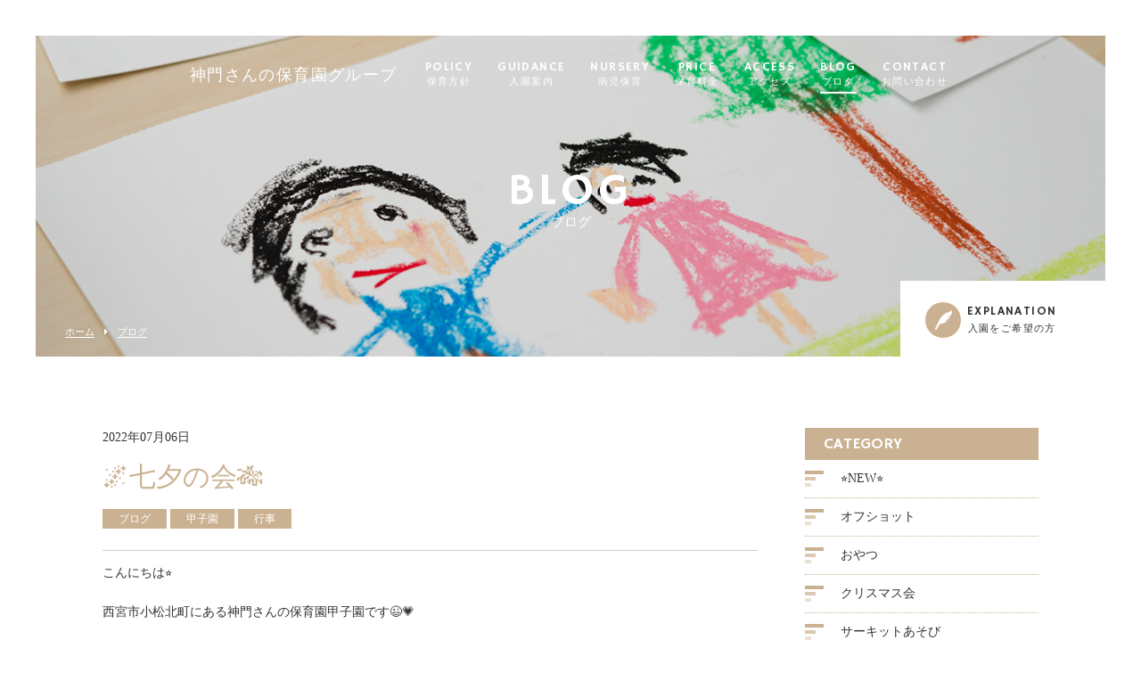

--- FILE ---
content_type: text/html; charset=UTF-8
request_url: https://shinmonhoikuen.com/2022/07/06/%F0%9F%8C%8C%E4%B8%83%E5%A4%95%E3%81%AE%E4%BC%9A%F0%9F%8E%8B/
body_size: 9633
content:
<!DOCTYPE html>
<html dir="ltr" lang="ja">
<head>
<meta charset="UTF-8">
	<meta name="viewport" content="width=1100">
	<meta name="format-detection" content="telephone=no">


<title>神門さんの保育園グループ</title>


<link rel="shortcut icon" href="https://shinmonhoikuen.com/wp-content/themes/05701/favicon.png" />
<link rel="stylesheet" href="https://shinmonhoikuen.com/wp-content/themes/05701/style.css" media="all">
<link href="https://fonts.googleapis.com/css?family=Hammersmith+One" rel="stylesheet">
<link rel="stylesheet" href="https://maxcdn.bootstrapcdn.com/font-awesome/4.7.0/css/font-awesome.min.css">
<!--[if lt IE 9]>
<script src="https://shinmonhoikuen.com/wp-content/themes/05701/js/html5.js"></script>
<script src="https://shinmonhoikuen.com/wp-content/themes/05701/js/css3-mediaqueries.js"></script>
<![endif]-->
<script src="https://shinmonhoikuen.com/wp-content/themes/05701/js/jquery.min.js"></script>
<script src="https://shinmonhoikuen.com/wp-content/themes/05701/js/slick.min.js"></script>
<script src="https://shinmonhoikuen.com/wp-content/themes/05701/js/script.js"></script>

		<!-- All in One SEO 4.7.8 - aioseo.com -->
	<meta name="description" content="こんにちは⭐️ 西宮市小松北町にある神門さんの保育園甲子園です😉💗 今日は七夕の会をしました🎋 頭には星の冠を 西宮市 神門さんの保育園 甲子園" />
	<meta name="robots" content="max-image-preview:large" />
	<meta name="author" content="shinmon"/>
	<meta name="google-site-verification" content="wQNiN7-yMwn974BcWqSfYmzyyvNm2Qm9UqNeeP19wD4" />
	<meta name="keywords" content="0歳児,1歳児,2歳児,オーガニック,七夕,企業主導型保育園,天の川,短冊,神門さんの保育園,神門さんの保育園甲子園,行事,認可外保育園,食育" />
	<link rel="canonical" href="https://shinmonhoikuen.com/2022/07/06/%f0%9f%8c%8c%e4%b8%83%e5%a4%95%e3%81%ae%e4%bc%9a%f0%9f%8e%8b/" />
	<meta name="generator" content="All in One SEO (AIOSEO) 4.7.8" />

		<!-- Global site tag (gtag.js) - Google Analytics -->
<script async src="https://www.googletagmanager.com/gtag/js?id=UA-215737676-1"></script>
<script>
 window.dataLayer = window.dataLayer || [];
 function gtag(){dataLayer.push(arguments);}
 gtag('js', new Date());

 gtag('config', 'UA-215737676-1');
</script>
		<meta name="google" content="nositelinkssearchbox" />
		<script type="application/ld+json" class="aioseo-schema">
			{"@context":"https:\/\/schema.org","@graph":[{"@type":"Article","@id":"https:\/\/shinmonhoikuen.com\/2022\/07\/06\/%f0%9f%8c%8c%e4%b8%83%e5%a4%95%e3%81%ae%e4%bc%9a%f0%9f%8e%8b\/#article","name":"\ud83c\udf0c\u4e03\u5915\u306e\u4f1a\ud83c\udf8b | \u795e\u9580\u3055\u3093\u306e\u4fdd\u80b2\u5712\u30b0\u30eb\u30fc\u30d7","headline":"\ud83c\udf0c\u4e03\u5915\u306e\u4f1a\ud83c\udf8b","author":{"@id":"https:\/\/shinmonhoikuen.com\/author\/shinmon\/#author"},"publisher":{"@id":"https:\/\/shinmonhoikuen.com\/#organization"},"image":{"@type":"ImageObject","url":"https:\/\/shinmonhoikuen.com\/wp-content\/uploads\/2022\/07\/9CA69F6F-1DD3-42FE-98FB-317F6C3A85EC.jpeg","@id":"https:\/\/shinmonhoikuen.com\/2022\/07\/06\/%f0%9f%8c%8c%e4%b8%83%e5%a4%95%e3%81%ae%e4%bc%9a%f0%9f%8e%8b\/#articleImage"},"datePublished":"2022-07-06T17:30:17+09:00","dateModified":"2022-07-07T16:20:49+09:00","inLanguage":"ja","mainEntityOfPage":{"@id":"https:\/\/shinmonhoikuen.com\/2022\/07\/06\/%f0%9f%8c%8c%e4%b8%83%e5%a4%95%e3%81%ae%e4%bc%9a%f0%9f%8e%8b\/#webpage"},"isPartOf":{"@id":"https:\/\/shinmonhoikuen.com\/2022\/07\/06\/%f0%9f%8c%8c%e4%b8%83%e5%a4%95%e3%81%ae%e4%bc%9a%f0%9f%8e%8b\/#webpage"},"articleSection":"\u30d6\u30ed\u30b0, \u7532\u5b50\u5712, \u884c\u4e8b, 0\u6b73\u5150, 1\u6b73\u5150, 2\u6b73\u5150, \u30aa\u30fc\u30ac\u30cb\u30c3\u30af, \u4e03\u5915, \u4f01\u696d\u4e3b\u5c0e\u578b\u4fdd\u80b2\u5712, \u5929\u306e\u5ddd, \u77ed\u518a, \u795e\u9580\u3055\u3093\u306e\u4fdd\u80b2\u5712, \u795e\u9580\u3055\u3093\u306e\u4fdd\u80b2\u5712\u7532\u5b50\u5712, \u884c\u4e8b, \u8a8d\u53ef\u5916\u4fdd\u80b2\u5712, \u98df\u80b2"},{"@type":"BreadcrumbList","@id":"https:\/\/shinmonhoikuen.com\/2022\/07\/06\/%f0%9f%8c%8c%e4%b8%83%e5%a4%95%e3%81%ae%e4%bc%9a%f0%9f%8e%8b\/#breadcrumblist","itemListElement":[{"@type":"ListItem","@id":"https:\/\/shinmonhoikuen.com\/#listItem","position":1,"name":"\u5bb6","item":"https:\/\/shinmonhoikuen.com\/","nextItem":{"@type":"ListItem","@id":"https:\/\/shinmonhoikuen.com\/2022\/#listItem","name":"2022"}},{"@type":"ListItem","@id":"https:\/\/shinmonhoikuen.com\/2022\/#listItem","position":2,"name":"2022","item":"https:\/\/shinmonhoikuen.com\/2022\/","nextItem":{"@type":"ListItem","@id":"https:\/\/shinmonhoikuen.com\/2022\/07\/#listItem","name":"July"},"previousItem":{"@type":"ListItem","@id":"https:\/\/shinmonhoikuen.com\/#listItem","name":"\u5bb6"}},{"@type":"ListItem","@id":"https:\/\/shinmonhoikuen.com\/2022\/07\/#listItem","position":3,"name":"July","item":"https:\/\/shinmonhoikuen.com\/2022\/07\/","nextItem":{"@type":"ListItem","@id":"https:\/\/shinmonhoikuen.com\/2022\/07\/06\/#listItem","name":"6"},"previousItem":{"@type":"ListItem","@id":"https:\/\/shinmonhoikuen.com\/2022\/#listItem","name":"2022"}},{"@type":"ListItem","@id":"https:\/\/shinmonhoikuen.com\/2022\/07\/06\/#listItem","position":4,"name":"6","item":"https:\/\/shinmonhoikuen.com\/2022\/07\/06\/","nextItem":{"@type":"ListItem","@id":"https:\/\/shinmonhoikuen.com\/2022\/07\/06\/%f0%9f%8c%8c%e4%b8%83%e5%a4%95%e3%81%ae%e4%bc%9a%f0%9f%8e%8b\/#listItem","name":"\ud83c\udf0c\u4e03\u5915\u306e\u4f1a\ud83c\udf8b"},"previousItem":{"@type":"ListItem","@id":"https:\/\/shinmonhoikuen.com\/2022\/07\/#listItem","name":"July"}},{"@type":"ListItem","@id":"https:\/\/shinmonhoikuen.com\/2022\/07\/06\/%f0%9f%8c%8c%e4%b8%83%e5%a4%95%e3%81%ae%e4%bc%9a%f0%9f%8e%8b\/#listItem","position":5,"name":"\ud83c\udf0c\u4e03\u5915\u306e\u4f1a\ud83c\udf8b","previousItem":{"@type":"ListItem","@id":"https:\/\/shinmonhoikuen.com\/2022\/07\/06\/#listItem","name":"6"}}]},{"@type":"Organization","@id":"https:\/\/shinmonhoikuen.com\/#organization","name":"\u795e\u9580\u3055\u3093\u306e\u4fdd\u80b2\u5712\u30b0\u30eb\u30fc\u30d7","description":"\u5b50\u3069\u3082\u306e\u65e5\u3005\u306e\u69d8\u5b50\u3092\u304a\u5c4a\u3051","url":"https:\/\/shinmonhoikuen.com\/","logo":{"@type":"ImageObject","url":"https:\/\/shinmonhoikuen.com\/wp-content\/uploads\/2021\/07\/4a332f05ade4ac7bb3c46c472cb5eac8.jpg","@id":"https:\/\/shinmonhoikuen.com\/2022\/07\/06\/%f0%9f%8c%8c%e4%b8%83%e5%a4%95%e3%81%ae%e4%bc%9a%f0%9f%8e%8b\/#organizationLogo","width":1378,"height":1378},"image":{"@id":"https:\/\/shinmonhoikuen.com\/2022\/07\/06\/%f0%9f%8c%8c%e4%b8%83%e5%a4%95%e3%81%ae%e4%bc%9a%f0%9f%8e%8b\/#organizationLogo"}},{"@type":"Person","@id":"https:\/\/shinmonhoikuen.com\/author\/shinmon\/#author","url":"https:\/\/shinmonhoikuen.com\/author\/shinmon\/","name":"shinmon","image":{"@type":"ImageObject","@id":"https:\/\/shinmonhoikuen.com\/2022\/07\/06\/%f0%9f%8c%8c%e4%b8%83%e5%a4%95%e3%81%ae%e4%bc%9a%f0%9f%8e%8b\/#authorImage","url":"https:\/\/secure.gravatar.com\/avatar\/d228605fd3bb78ea35bcacc65c23d59f493ed5f98314dc6dae47a43e3a88c631?s=96&d=mm&r=g","width":96,"height":96,"caption":"shinmon"}},{"@type":"WebPage","@id":"https:\/\/shinmonhoikuen.com\/2022\/07\/06\/%f0%9f%8c%8c%e4%b8%83%e5%a4%95%e3%81%ae%e4%bc%9a%f0%9f%8e%8b\/#webpage","url":"https:\/\/shinmonhoikuen.com\/2022\/07\/06\/%f0%9f%8c%8c%e4%b8%83%e5%a4%95%e3%81%ae%e4%bc%9a%f0%9f%8e%8b\/","name":"\ud83c\udf0c\u4e03\u5915\u306e\u4f1a\ud83c\udf8b | \u795e\u9580\u3055\u3093\u306e\u4fdd\u80b2\u5712\u30b0\u30eb\u30fc\u30d7","description":"\u3053\u3093\u306b\u3061\u306f\u2b50\ufe0f \u897f\u5bae\u5e02\u5c0f\u677e\u5317\u753a\u306b\u3042\u308b\u795e\u9580\u3055\u3093\u306e\u4fdd\u80b2\u5712\u7532\u5b50\u5712\u3067\u3059\ud83d\ude09\ud83d\udc97 \u4eca\u65e5\u306f\u4e03\u5915\u306e\u4f1a\u3092\u3057\u307e\u3057\u305f\ud83c\udf8b \u982d\u306b\u306f\u661f\u306e\u51a0\u3092 \u897f\u5bae\u5e02 \u795e\u9580\u3055\u3093\u306e\u4fdd\u80b2\u5712 \u7532\u5b50\u5712","inLanguage":"ja","isPartOf":{"@id":"https:\/\/shinmonhoikuen.com\/#website"},"breadcrumb":{"@id":"https:\/\/shinmonhoikuen.com\/2022\/07\/06\/%f0%9f%8c%8c%e4%b8%83%e5%a4%95%e3%81%ae%e4%bc%9a%f0%9f%8e%8b\/#breadcrumblist"},"author":{"@id":"https:\/\/shinmonhoikuen.com\/author\/shinmon\/#author"},"creator":{"@id":"https:\/\/shinmonhoikuen.com\/author\/shinmon\/#author"},"datePublished":"2022-07-06T17:30:17+09:00","dateModified":"2022-07-07T16:20:49+09:00"},{"@type":"WebSite","@id":"https:\/\/shinmonhoikuen.com\/#website","url":"https:\/\/shinmonhoikuen.com\/","name":"\u795e\u9580\u3055\u3093\u306e\u4fdd\u80b2\u5712\u30b0\u30eb\u30fc\u30d7","description":"\u5b50\u3069\u3082\u306e\u65e5\u3005\u306e\u69d8\u5b50\u3092\u304a\u5c4a\u3051","inLanguage":"ja","publisher":{"@id":"https:\/\/shinmonhoikuen.com\/#organization"}}]}
		</script>
		<!-- All in One SEO -->

<link rel='dns-prefetch' href='//webfonts.xserver.jp' />
<link rel="alternate" title="oEmbed (JSON)" type="application/json+oembed" href="https://shinmonhoikuen.com/wp-json/oembed/1.0/embed?url=https%3A%2F%2Fshinmonhoikuen.com%2F2022%2F07%2F06%2F%25f0%259f%258c%258c%25e4%25b8%2583%25e5%25a4%2595%25e3%2581%25ae%25e4%25bc%259a%25f0%259f%258e%258b%2F" />
<link rel="alternate" title="oEmbed (XML)" type="text/xml+oembed" href="https://shinmonhoikuen.com/wp-json/oembed/1.0/embed?url=https%3A%2F%2Fshinmonhoikuen.com%2F2022%2F07%2F06%2F%25f0%259f%258c%258c%25e4%25b8%2583%25e5%25a4%2595%25e3%2581%25ae%25e4%25bc%259a%25f0%259f%258e%258b%2F&#038;format=xml" />
<style id='wp-img-auto-sizes-contain-inline-css' type='text/css'>
img:is([sizes=auto i],[sizes^="auto," i]){contain-intrinsic-size:3000px 1500px}
/*# sourceURL=wp-img-auto-sizes-contain-inline-css */
</style>
<style id='wp-block-library-inline-css' type='text/css'>
:root{--wp-block-synced-color:#7a00df;--wp-block-synced-color--rgb:122,0,223;--wp-bound-block-color:var(--wp-block-synced-color);--wp-editor-canvas-background:#ddd;--wp-admin-theme-color:#007cba;--wp-admin-theme-color--rgb:0,124,186;--wp-admin-theme-color-darker-10:#006ba1;--wp-admin-theme-color-darker-10--rgb:0,107,160.5;--wp-admin-theme-color-darker-20:#005a87;--wp-admin-theme-color-darker-20--rgb:0,90,135;--wp-admin-border-width-focus:2px}@media (min-resolution:192dpi){:root{--wp-admin-border-width-focus:1.5px}}.wp-element-button{cursor:pointer}:root .has-very-light-gray-background-color{background-color:#eee}:root .has-very-dark-gray-background-color{background-color:#313131}:root .has-very-light-gray-color{color:#eee}:root .has-very-dark-gray-color{color:#313131}:root .has-vivid-green-cyan-to-vivid-cyan-blue-gradient-background{background:linear-gradient(135deg,#00d084,#0693e3)}:root .has-purple-crush-gradient-background{background:linear-gradient(135deg,#34e2e4,#4721fb 50%,#ab1dfe)}:root .has-hazy-dawn-gradient-background{background:linear-gradient(135deg,#faaca8,#dad0ec)}:root .has-subdued-olive-gradient-background{background:linear-gradient(135deg,#fafae1,#67a671)}:root .has-atomic-cream-gradient-background{background:linear-gradient(135deg,#fdd79a,#004a59)}:root .has-nightshade-gradient-background{background:linear-gradient(135deg,#330968,#31cdcf)}:root .has-midnight-gradient-background{background:linear-gradient(135deg,#020381,#2874fc)}:root{--wp--preset--font-size--normal:16px;--wp--preset--font-size--huge:42px}.has-regular-font-size{font-size:1em}.has-larger-font-size{font-size:2.625em}.has-normal-font-size{font-size:var(--wp--preset--font-size--normal)}.has-huge-font-size{font-size:var(--wp--preset--font-size--huge)}.has-text-align-center{text-align:center}.has-text-align-left{text-align:left}.has-text-align-right{text-align:right}.has-fit-text{white-space:nowrap!important}#end-resizable-editor-section{display:none}.aligncenter{clear:both}.items-justified-left{justify-content:flex-start}.items-justified-center{justify-content:center}.items-justified-right{justify-content:flex-end}.items-justified-space-between{justify-content:space-between}.screen-reader-text{border:0;clip-path:inset(50%);height:1px;margin:-1px;overflow:hidden;padding:0;position:absolute;width:1px;word-wrap:normal!important}.screen-reader-text:focus{background-color:#ddd;clip-path:none;color:#444;display:block;font-size:1em;height:auto;left:5px;line-height:normal;padding:15px 23px 14px;text-decoration:none;top:5px;width:auto;z-index:100000}html :where(.has-border-color){border-style:solid}html :where([style*=border-top-color]){border-top-style:solid}html :where([style*=border-right-color]){border-right-style:solid}html :where([style*=border-bottom-color]){border-bottom-style:solid}html :where([style*=border-left-color]){border-left-style:solid}html :where([style*=border-width]){border-style:solid}html :where([style*=border-top-width]){border-top-style:solid}html :where([style*=border-right-width]){border-right-style:solid}html :where([style*=border-bottom-width]){border-bottom-style:solid}html :where([style*=border-left-width]){border-left-style:solid}html :where(img[class*=wp-image-]){height:auto;max-width:100%}:where(figure){margin:0 0 1em}html :where(.is-position-sticky){--wp-admin--admin-bar--position-offset:var(--wp-admin--admin-bar--height,0px)}@media screen and (max-width:600px){html :where(.is-position-sticky){--wp-admin--admin-bar--position-offset:0px}}

/*# sourceURL=wp-block-library-inline-css */
</style><style id='global-styles-inline-css' type='text/css'>
:root{--wp--preset--aspect-ratio--square: 1;--wp--preset--aspect-ratio--4-3: 4/3;--wp--preset--aspect-ratio--3-4: 3/4;--wp--preset--aspect-ratio--3-2: 3/2;--wp--preset--aspect-ratio--2-3: 2/3;--wp--preset--aspect-ratio--16-9: 16/9;--wp--preset--aspect-ratio--9-16: 9/16;--wp--preset--color--black: #000000;--wp--preset--color--cyan-bluish-gray: #abb8c3;--wp--preset--color--white: #ffffff;--wp--preset--color--pale-pink: #f78da7;--wp--preset--color--vivid-red: #cf2e2e;--wp--preset--color--luminous-vivid-orange: #ff6900;--wp--preset--color--luminous-vivid-amber: #fcb900;--wp--preset--color--light-green-cyan: #7bdcb5;--wp--preset--color--vivid-green-cyan: #00d084;--wp--preset--color--pale-cyan-blue: #8ed1fc;--wp--preset--color--vivid-cyan-blue: #0693e3;--wp--preset--color--vivid-purple: #9b51e0;--wp--preset--gradient--vivid-cyan-blue-to-vivid-purple: linear-gradient(135deg,rgb(6,147,227) 0%,rgb(155,81,224) 100%);--wp--preset--gradient--light-green-cyan-to-vivid-green-cyan: linear-gradient(135deg,rgb(122,220,180) 0%,rgb(0,208,130) 100%);--wp--preset--gradient--luminous-vivid-amber-to-luminous-vivid-orange: linear-gradient(135deg,rgb(252,185,0) 0%,rgb(255,105,0) 100%);--wp--preset--gradient--luminous-vivid-orange-to-vivid-red: linear-gradient(135deg,rgb(255,105,0) 0%,rgb(207,46,46) 100%);--wp--preset--gradient--very-light-gray-to-cyan-bluish-gray: linear-gradient(135deg,rgb(238,238,238) 0%,rgb(169,184,195) 100%);--wp--preset--gradient--cool-to-warm-spectrum: linear-gradient(135deg,rgb(74,234,220) 0%,rgb(151,120,209) 20%,rgb(207,42,186) 40%,rgb(238,44,130) 60%,rgb(251,105,98) 80%,rgb(254,248,76) 100%);--wp--preset--gradient--blush-light-purple: linear-gradient(135deg,rgb(255,206,236) 0%,rgb(152,150,240) 100%);--wp--preset--gradient--blush-bordeaux: linear-gradient(135deg,rgb(254,205,165) 0%,rgb(254,45,45) 50%,rgb(107,0,62) 100%);--wp--preset--gradient--luminous-dusk: linear-gradient(135deg,rgb(255,203,112) 0%,rgb(199,81,192) 50%,rgb(65,88,208) 100%);--wp--preset--gradient--pale-ocean: linear-gradient(135deg,rgb(255,245,203) 0%,rgb(182,227,212) 50%,rgb(51,167,181) 100%);--wp--preset--gradient--electric-grass: linear-gradient(135deg,rgb(202,248,128) 0%,rgb(113,206,126) 100%);--wp--preset--gradient--midnight: linear-gradient(135deg,rgb(2,3,129) 0%,rgb(40,116,252) 100%);--wp--preset--font-size--small: 13px;--wp--preset--font-size--medium: 20px;--wp--preset--font-size--large: 36px;--wp--preset--font-size--x-large: 42px;--wp--preset--spacing--20: 0.44rem;--wp--preset--spacing--30: 0.67rem;--wp--preset--spacing--40: 1rem;--wp--preset--spacing--50: 1.5rem;--wp--preset--spacing--60: 2.25rem;--wp--preset--spacing--70: 3.38rem;--wp--preset--spacing--80: 5.06rem;--wp--preset--shadow--natural: 6px 6px 9px rgba(0, 0, 0, 0.2);--wp--preset--shadow--deep: 12px 12px 50px rgba(0, 0, 0, 0.4);--wp--preset--shadow--sharp: 6px 6px 0px rgba(0, 0, 0, 0.2);--wp--preset--shadow--outlined: 6px 6px 0px -3px rgb(255, 255, 255), 6px 6px rgb(0, 0, 0);--wp--preset--shadow--crisp: 6px 6px 0px rgb(0, 0, 0);}:where(.is-layout-flex){gap: 0.5em;}:where(.is-layout-grid){gap: 0.5em;}body .is-layout-flex{display: flex;}.is-layout-flex{flex-wrap: wrap;align-items: center;}.is-layout-flex > :is(*, div){margin: 0;}body .is-layout-grid{display: grid;}.is-layout-grid > :is(*, div){margin: 0;}:where(.wp-block-columns.is-layout-flex){gap: 2em;}:where(.wp-block-columns.is-layout-grid){gap: 2em;}:where(.wp-block-post-template.is-layout-flex){gap: 1.25em;}:where(.wp-block-post-template.is-layout-grid){gap: 1.25em;}.has-black-color{color: var(--wp--preset--color--black) !important;}.has-cyan-bluish-gray-color{color: var(--wp--preset--color--cyan-bluish-gray) !important;}.has-white-color{color: var(--wp--preset--color--white) !important;}.has-pale-pink-color{color: var(--wp--preset--color--pale-pink) !important;}.has-vivid-red-color{color: var(--wp--preset--color--vivid-red) !important;}.has-luminous-vivid-orange-color{color: var(--wp--preset--color--luminous-vivid-orange) !important;}.has-luminous-vivid-amber-color{color: var(--wp--preset--color--luminous-vivid-amber) !important;}.has-light-green-cyan-color{color: var(--wp--preset--color--light-green-cyan) !important;}.has-vivid-green-cyan-color{color: var(--wp--preset--color--vivid-green-cyan) !important;}.has-pale-cyan-blue-color{color: var(--wp--preset--color--pale-cyan-blue) !important;}.has-vivid-cyan-blue-color{color: var(--wp--preset--color--vivid-cyan-blue) !important;}.has-vivid-purple-color{color: var(--wp--preset--color--vivid-purple) !important;}.has-black-background-color{background-color: var(--wp--preset--color--black) !important;}.has-cyan-bluish-gray-background-color{background-color: var(--wp--preset--color--cyan-bluish-gray) !important;}.has-white-background-color{background-color: var(--wp--preset--color--white) !important;}.has-pale-pink-background-color{background-color: var(--wp--preset--color--pale-pink) !important;}.has-vivid-red-background-color{background-color: var(--wp--preset--color--vivid-red) !important;}.has-luminous-vivid-orange-background-color{background-color: var(--wp--preset--color--luminous-vivid-orange) !important;}.has-luminous-vivid-amber-background-color{background-color: var(--wp--preset--color--luminous-vivid-amber) !important;}.has-light-green-cyan-background-color{background-color: var(--wp--preset--color--light-green-cyan) !important;}.has-vivid-green-cyan-background-color{background-color: var(--wp--preset--color--vivid-green-cyan) !important;}.has-pale-cyan-blue-background-color{background-color: var(--wp--preset--color--pale-cyan-blue) !important;}.has-vivid-cyan-blue-background-color{background-color: var(--wp--preset--color--vivid-cyan-blue) !important;}.has-vivid-purple-background-color{background-color: var(--wp--preset--color--vivid-purple) !important;}.has-black-border-color{border-color: var(--wp--preset--color--black) !important;}.has-cyan-bluish-gray-border-color{border-color: var(--wp--preset--color--cyan-bluish-gray) !important;}.has-white-border-color{border-color: var(--wp--preset--color--white) !important;}.has-pale-pink-border-color{border-color: var(--wp--preset--color--pale-pink) !important;}.has-vivid-red-border-color{border-color: var(--wp--preset--color--vivid-red) !important;}.has-luminous-vivid-orange-border-color{border-color: var(--wp--preset--color--luminous-vivid-orange) !important;}.has-luminous-vivid-amber-border-color{border-color: var(--wp--preset--color--luminous-vivid-amber) !important;}.has-light-green-cyan-border-color{border-color: var(--wp--preset--color--light-green-cyan) !important;}.has-vivid-green-cyan-border-color{border-color: var(--wp--preset--color--vivid-green-cyan) !important;}.has-pale-cyan-blue-border-color{border-color: var(--wp--preset--color--pale-cyan-blue) !important;}.has-vivid-cyan-blue-border-color{border-color: var(--wp--preset--color--vivid-cyan-blue) !important;}.has-vivid-purple-border-color{border-color: var(--wp--preset--color--vivid-purple) !important;}.has-vivid-cyan-blue-to-vivid-purple-gradient-background{background: var(--wp--preset--gradient--vivid-cyan-blue-to-vivid-purple) !important;}.has-light-green-cyan-to-vivid-green-cyan-gradient-background{background: var(--wp--preset--gradient--light-green-cyan-to-vivid-green-cyan) !important;}.has-luminous-vivid-amber-to-luminous-vivid-orange-gradient-background{background: var(--wp--preset--gradient--luminous-vivid-amber-to-luminous-vivid-orange) !important;}.has-luminous-vivid-orange-to-vivid-red-gradient-background{background: var(--wp--preset--gradient--luminous-vivid-orange-to-vivid-red) !important;}.has-very-light-gray-to-cyan-bluish-gray-gradient-background{background: var(--wp--preset--gradient--very-light-gray-to-cyan-bluish-gray) !important;}.has-cool-to-warm-spectrum-gradient-background{background: var(--wp--preset--gradient--cool-to-warm-spectrum) !important;}.has-blush-light-purple-gradient-background{background: var(--wp--preset--gradient--blush-light-purple) !important;}.has-blush-bordeaux-gradient-background{background: var(--wp--preset--gradient--blush-bordeaux) !important;}.has-luminous-dusk-gradient-background{background: var(--wp--preset--gradient--luminous-dusk) !important;}.has-pale-ocean-gradient-background{background: var(--wp--preset--gradient--pale-ocean) !important;}.has-electric-grass-gradient-background{background: var(--wp--preset--gradient--electric-grass) !important;}.has-midnight-gradient-background{background: var(--wp--preset--gradient--midnight) !important;}.has-small-font-size{font-size: var(--wp--preset--font-size--small) !important;}.has-medium-font-size{font-size: var(--wp--preset--font-size--medium) !important;}.has-large-font-size{font-size: var(--wp--preset--font-size--large) !important;}.has-x-large-font-size{font-size: var(--wp--preset--font-size--x-large) !important;}
/*# sourceURL=global-styles-inline-css */
</style>

<style id='classic-theme-styles-inline-css' type='text/css'>
/*! This file is auto-generated */
.wp-block-button__link{color:#fff;background-color:#32373c;border-radius:9999px;box-shadow:none;text-decoration:none;padding:calc(.667em + 2px) calc(1.333em + 2px);font-size:1.125em}.wp-block-file__button{background:#32373c;color:#fff;text-decoration:none}
/*# sourceURL=/wp-includes/css/classic-themes.min.css */
</style>
<link rel='stylesheet' id='wp-pagenavi-css' href='https://shinmonhoikuen.com/wp-content/plugins/wp-pagenavi/pagenavi-css.css?ver=2.70' type='text/css' media='all' />
<script type="text/javascript" src="https://shinmonhoikuen.com/wp-includes/js/jquery/jquery.min.js?ver=3.7.1" id="jquery-core-js"></script>
<script type="text/javascript" src="https://shinmonhoikuen.com/wp-includes/js/jquery/jquery-migrate.min.js?ver=3.4.1" id="jquery-migrate-js"></script>
<script type="text/javascript" src="//webfonts.xserver.jp/js/xserverv3.js?fadein=0&amp;ver=2.0.8" id="typesquare_std-js"></script>
<link rel="https://api.w.org/" href="https://shinmonhoikuen.com/wp-json/" /><link rel="alternate" title="JSON" type="application/json" href="https://shinmonhoikuen.com/wp-json/wp/v2/posts/5353" /><style type="text/css">.recentcomments a{display:inline !important;padding:0 !important;margin:0 !important;}</style></head>
<body>

<header class="">
	<section class="gf navigation">
		<div class="f_cc">
			<h1 class="logo f_box f_center"><a href="https://shinmonhoikuen.com/">
				神門さんの保育園グループ
				<!-- <img src="https://shinmonhoikuen.com/wp-content/themes/05701/img/logo_header.png" alt="神門さんの保育園"> -->
			</a></h1>
			<nav class="menu">
				<ul id="navi">
					<li><a href="https://shinmonhoikuen.com/about/" class="">POLICY<span><br>保育方針</span></a></li>
					<li><a href="https://shinmonhoikuen.com/flow/" class="">GUIDANCE<span><br>入園案内</span></a></li>
					<li><a href="https://shinmonhoikuen.com/menu/" class="">NURSERY<span><br>病児保育</span></a></li>
					<li><a href="https://shinmonhoikuen.com/voice/" class="">PRICE<span><br>保育料金</span></a></li>
					<li><a href="https://shinmonhoikuen.com/access/" class="">ACCESS<span><br>アクセス</span></a></li>
					<li><a href="https://shinmonhoikuen.com/blog/" class="active">BLOG<span><br>ブログ</span></a></li>
					<li><a href="https://shinmonhoikuen.com/contact/" class="">CONTACT<span><br>お問い合わせ</span></a></li>
				</ul>
				<div class="sp"> <a href="https://shinmonhoikuen.com/contact/" class=" reserve f_cc">
					<p><img src="https://shinmonhoikuen.com/wp-content/themes/05701/img/common/feather_c.png" width="50%" alt=""></p>
					<p>EXPLANATION<br><span>入園をご希望の方</span></p>
					</a> </div>
			</nav>
		</div>
	</section>
	<section class="sp navi">
		<nav>
			<div class="f_box f_h_sb f_center"><span></span>
			<!--<a href="tel:0798-57-3678" class="tel f_cc"><i class="fa fa-phone" aria-hidden="true"></i></a>-->
				<div class="toggle  f_cc">
					<button class="hamburger hamburger--spin" type="button" id="toggle">
						<span class="hamburger-box">
							<span class="hamburger-inner"></span>
						</span>
					</button>
				</div>
			</div>
		</nav>
	</section>
</header>
<main><section class="kv">
	<figure id="kv" class="blog f_cc">
		<figcaption class="gf"><h2>BLOG<span>ブログ</span></h2></figcaption>
	</figure>
	<div class="button f_box f_h_sb f_end">
		<nav id="bread">
			<ol class="f_box f_center f_h_start">
				<li class="f_box"><a href="https://shinmonhoikuen.com/">ホーム</a></li>
				<li><a href="https://shinmonhoikuen.com/blog/">ブログ</a></li>
			</ol>
		</nav>
		<a href="https://shinmonhoikuen.com/contact/" class="gf f_box f_center link pc">
<p class="feather f_cc"><img src="https://shinmonhoikuen.com/wp-content/themes/05701/img/common/feather.png" alt=""></p><p>EXPLANATION<span><br>入園をご希望の方</span></p>
</a>	</div>
</section>
<section>
	<article id="post" class="f_box f_res">
		<div class="col w70 scroll" data-type="up">

			<p>2022年07月06日</p>
			<h3 class="single">🌌七夕の会🎋</h3>
			<p>
							<span class="category">ブログ</span>
							<span class="category">甲子園</span>
							<span class="category">行事</span>
						</p>
			<div class="content">
						<p class="p1"><span class="s1">こんにちは⭐️</span></p><br />
<p class="p1"><span class="s1">西宮市小松北町にある神門さんの保育園甲子園です😉💗</span></p><br />
今日は七夕の会をしました🎋<br />
<br />
頭には星の冠をつけました👑✨<br />
<br />
七夕のお話を集中して聞いています👏<br />
<br />
<img class="alignnone size-medium wp-image-5358" src="https://shinmonhoikuen.com/wp-content/uploads/2022/07/9CA69F6F-1DD3-42FE-98FB-317F6C3A85EC-300x225.jpeg" alt="" width="300" height="225" /><img class="alignnone size-medium wp-image-5355" src="https://shinmonhoikuen.com/wp-content/uploads/2022/07/4919A169-E8DA-49FB-8BBA-63712E48A535-300x225.jpeg" alt="" width="300" height="225" /> <img class="alignnone size-medium wp-image-5356" src="https://shinmonhoikuen.com/wp-content/uploads/2022/07/7AE30EFF-8126-433E-A6EB-F72D333027DE-300x225.jpeg" alt="" width="300" height="225" /> <img class="alignnone size-medium wp-image-5357" src="https://shinmonhoikuen.com/wp-content/uploads/2022/07/FA7A7815-2B2D-4A02-A1AF-ADE9347D3636-300x225.jpeg" alt="" width="300" height="225" /><br />
<br />
&nbsp;<br />
<br />
短冊も上手に笹に飾ることが出来ました🎋<br />
<br />
<img class="alignnone size-medium wp-image-5359" src="https://shinmonhoikuen.com/wp-content/uploads/2022/07/A46F7251-FD52-4375-B10B-0D4F8FBEF023-300x225.jpeg" alt="" width="300" height="225" /> <img class="alignnone size-medium wp-image-5362" src="https://shinmonhoikuen.com/wp-content/uploads/2022/07/A3A374BC-BEDE-4EB9-8314-E4A6658AA2EF-300x225.jpeg" alt="" width="300" height="225" /> <img class="alignnone size-medium wp-image-5363" src="https://shinmonhoikuen.com/wp-content/uploads/2022/07/8EF7398E-A124-456B-80AF-ECB03C72D883-225x300.jpeg" alt="" width="225" height="300" /> <img class="alignnone size-medium wp-image-5364" src="https://shinmonhoikuen.com/wp-content/uploads/2022/07/27B5FCBA-B53D-4802-979D-7CD608CB8A64-225x300.jpeg" alt="" width="225" height="300" /><img class="alignnone size-medium wp-image-5361" src="https://shinmonhoikuen.com/wp-content/uploads/2022/07/27292B24-DEDE-4AC7-9648-2BB0BDE86CE0-225x300.jpeg" alt="" width="225" height="300" /><br />
<br />
たなばたさまの歌を歌って🎶<br />
<br />
みんなでハイポーズ✌️<br />
<br />
<img class="alignnone size-medium wp-image-5365" src="https://shinmonhoikuen.com/wp-content/uploads/2022/07/31A9842E-5572-4093-B38E-C8EE08DFA2A9-300x300.jpeg" alt="" width="300" height="300" /> <img class="alignnone size-medium wp-image-5366" src="https://shinmonhoikuen.com/wp-content/uploads/2022/07/280CFAA8-1FF2-428E-96E0-545ABACC7B41-300x300.jpeg" alt="" width="300" height="300" /> <img class="alignnone size-medium wp-image-5367" src="https://shinmonhoikuen.com/wp-content/uploads/2022/07/10E7C62D-49AE-40AC-8C30-CAE37EFE6816-300x300.jpeg" alt="" width="300" height="300" /><br />
<br />
みんなの願い事が叶いますように、、、⭐️<br />
<br />
&nbsp;<br />
<br />
&nbsp;			</div>

			<div class="single_paging f_box f_h_sb">
							
									<div class="back">
				<a href="https://shinmonhoikuen.com/2022/07/05/%e8%8b%b1%e8%aa%9e%e9%81%8a%e3%81%b3%f0%9f%8e%b6-3/" class="btn main single">
					<i class="fa fa-chevron-circle-left" aria-hidden="true"></i> 前ページ
				</a>
			</div>
			
						<div class="next">
				<a href="https://shinmonhoikuen.com/2022/07/07/%e4%b8%83%e5%a4%95%e4%bc%9a%f0%9f%8e%8b%f0%9f%8c%9f/" class="btn main single">
					次ページ <i class="fa fa-chevron-circle-right" aria-hidden="true"></i>
				</a>
			</div>
						</div>
			<div class="blank"></div>
			<div class="f_box f_h_center">
				<a href="https://shinmonhoikuen.com/blog/" class="btn main"><i class="fa fa-chevron-circle-left" aria-hidden="true"></i> 一覧へ戻る</a>
			</div>
			<div class="blank"></div>
		</div>
		<div class="side col w25 scroll" data-type="up">
			<div id="category">
				<h3 class="gf">CATEGORY</h3>
<ul>


<li class="f_box f_center"><p class="deco"></p><a href="https://shinmonhoikuen.com/category/new/">⭐NEW⭐</a></li>
<li class="f_box f_center"><p class="deco"></p><a href="https://shinmonhoikuen.com/category/%e3%82%aa%e3%83%95%e3%82%b7%e3%83%a7%e3%83%83%e3%83%88/">オフショット</a></li>
<li class="f_box f_center"><p class="deco"></p><a href="https://shinmonhoikuen.com/category/%e3%81%8a%e3%82%84%e3%81%a4/">おやつ</a></li>
<li class="f_box f_center"><p class="deco"></p><a href="https://shinmonhoikuen.com/category/%e3%82%af%e3%83%aa%e3%82%b9%e3%83%9e%e3%82%b9%e4%bc%9a/">クリスマス会</a></li>
<li class="f_box f_center"><p class="deco"></p><a href="https://shinmonhoikuen.com/category/%e3%82%b5%e3%83%bc%e3%82%ad%e3%83%83%e3%83%88%e3%81%82%e3%81%9d%e3%81%b3/">サーキットあそび</a></li>
<li class="f_box f_center"><p class="deco"></p><a href="https://shinmonhoikuen.com/category/blog/">ブログ</a></li>
<li class="f_box f_center"><p class="deco"></p><a href="https://shinmonhoikuen.com/category/%e3%83%aa%e3%83%88%e3%83%9f%e3%83%83%e3%82%af/">リトミック</a></li>
<li class="f_box f_center"><p class="deco"></p><a href="https://shinmonhoikuen.com/category/%e5%85%ac%e5%9c%92/">公園</a></li>
<li class="f_box f_center"><p class="deco"></p><a href="https://shinmonhoikuen.com/category/%e5%8d%92%e5%9c%92%e4%bc%9a/">卒園会</a></li>
<li class="f_box f_center"><p class="deco"></p><a href="https://shinmonhoikuen.com/category/%e5%ae%a4%e5%86%85%e3%81%82%e3%81%9d%e3%81%b3/">室内あそび</a></li>
<li class="f_box f_center"><p class="deco"></p><a href="https://shinmonhoikuen.com/category/%e6%88%b8%e5%a4%96%e9%81%8a%e3%81%b3/">戸外遊び</a></li>
<li class="f_box f_center"><p class="deco"></p><a href="https://shinmonhoikuen.com/category/%e6%95%a3%e6%ad%a9/">散歩</a></li>
<li class="f_box f_center"><p class="deco"></p><a href="https://shinmonhoikuen.com/category/%e6%97%a5%e7%a5%9d%e9%96%8b%e5%9c%92/">日祝開園</a></li>
<li class="f_box f_center"><p class="deco"></p><a href="https://shinmonhoikuen.com/category/%e6%9c%9d%e3%81%ae%e4%bc%9a/">朝の会</a></li>
<li class="f_box f_center"><p class="deco"></p><a href="https://shinmonhoikuen.com/category/%e6%b0%b4%e9%81%8a%e3%81%b3/">水遊び</a></li>
<li class="f_box f_center"><p class="deco"></p><a href="https://shinmonhoikuen.com/category/%e7%94%b2%e5%ad%90%e5%9c%92/">甲子園</a></li>
<li class="f_box f_center"><p class="deco"></p><a href="https://shinmonhoikuen.com/category/%e7%94%b2%e5%ad%90%e5%9c%92tree/">甲子園tree</a></li>
<li class="f_box f_center"><p class="deco"></p><a href="https://shinmonhoikuen.com/category/%e7%94%b2%e6%9d%b1%e5%9c%92/">甲東園</a></li>
<li class="f_box f_center"><p class="deco"></p><a href="https://shinmonhoikuen.com/category/%e7%af%80%e5%88%86/">節分</a></li>
<li class="f_box f_center"><p class="deco"></p><a href="https://shinmonhoikuen.com/category/%e7%b5%a6%e9%a3%9f/">給食</a></li>
<li class="f_box f_center"><p class="deco"></p><a href="https://shinmonhoikuen.com/category/%e8%8b%b1%e8%aa%9e%e3%81%82%e3%81%9d%e3%81%b3/">英語あそび</a></li>
<li class="f_box f_center"><p class="deco"></p><a href="https://shinmonhoikuen.com/category/%e8%a1%8c%e4%ba%8b/">行事</a></li>
<li class="f_box f_center"><p class="deco"></p><a href="https://shinmonhoikuen.com/category/%e8%a3%bd%e4%bd%9c/">製作</a></li>
<li class="f_box f_center"><p class="deco"></p><a href="https://shinmonhoikuen.com/category/%e8%aa%95%e7%94%9f%e6%97%a5%e4%bc%9a/">誕生日会</a></li>
<li class="f_box f_center"><p class="deco"></p><a href="https://shinmonhoikuen.com/category/%e9%a3%9f%e4%ba%8b/">食事</a></li>
</ul>			</div>
			<div id="recent">
				<h3 class="gf">NEW ARTICLE</h3>
<ul>
		<li>
		<a href="https://shinmonhoikuen.com/2025/05/29/%e6%a5%bd%e3%81%97%e3%81%84%e3%82%b8%e3%83%a3%e3%83%b3%e3%82%b0%e3%83%ab%e3%82%b8%e3%83%a0%f0%9f%9b%9d%f0%9f%8e%b6/" class="f_box">
			<div>
				<span  class="date ">2025.05.29</span>
				<p>楽しいジャングルジム🛝🎶</p>
			</div>
		</a>
	</li>
		<li>
		<a href="https://shinmonhoikuen.com/2025/05/28/%e3%82%b7%e3%83%a3%e3%82%ab%e3%82%b7%e3%83%a3%e3%82%ab%f0%9f%aa%87%e3%83%94%e3%83%a7%e3%83%b3%e3%83%94%e3%83%a7%e3%83%b3%f0%9f%90%b8%f0%9f%ab%a7/" class="f_box">
			<div>
				<span  class="date ">2025.05.28</span>
				<p>シャカシャカ🪇ピョンピョン🐸🫧</p>
			</div>
		</a>
	</li>
		<li>
		<a href="https://shinmonhoikuen.com/2025/05/27/%e3%81%8a%e9%87%8e%e8%8f%9c%e3%81%ba%e3%81%a3%e3%81%9f%e3%82%93%f0%9f%a5%95%f0%9f%8e%a8/" class="f_box">
			<div>
				<span  class="date ">2025.05.27</span>
				<p>お野菜ぺったん🥕🎨</p>
			</div>
		</a>
	</li>
		</ul>			</div>
			<div id="archive">
				<h3 class="gf">ARCHIVE</h3>
<ul>
	<li><a href='https://shinmonhoikuen.com/2025/05/'>2025年5月</a></li>
	<li><a href='https://shinmonhoikuen.com/2025/04/'>2025年4月</a></li>
	<li><a href='https://shinmonhoikuen.com/2025/03/'>2025年3月</a></li>
	<li><a href='https://shinmonhoikuen.com/2025/02/'>2025年2月</a></li>
	<li><a href='https://shinmonhoikuen.com/2025/01/'>2025年1月</a></li>
	<li><a href='https://shinmonhoikuen.com/2024/12/'>2024年12月</a></li>
	<li><a href='https://shinmonhoikuen.com/2024/11/'>2024年11月</a></li>
	<li><a href='https://shinmonhoikuen.com/2024/10/'>2024年10月</a></li>
	<li><a href='https://shinmonhoikuen.com/2024/09/'>2024年9月</a></li>
	<li><a href='https://shinmonhoikuen.com/2024/08/'>2024年8月</a></li>
	<li><a href='https://shinmonhoikuen.com/2024/07/'>2024年7月</a></li>
	<li><a href='https://shinmonhoikuen.com/2024/06/'>2024年6月</a></li>
	<li><a href='https://shinmonhoikuen.com/2024/05/'>2024年5月</a></li>
	<li><a href='https://shinmonhoikuen.com/2024/04/'>2024年4月</a></li>
	<li><a href='https://shinmonhoikuen.com/2024/03/'>2024年3月</a></li>
	<li><a href='https://shinmonhoikuen.com/2024/02/'>2024年2月</a></li>
	<li><a href='https://shinmonhoikuen.com/2024/01/'>2024年1月</a></li>
	<li><a href='https://shinmonhoikuen.com/2023/12/'>2023年12月</a></li>
	<li><a href='https://shinmonhoikuen.com/2023/11/'>2023年11月</a></li>
	<li><a href='https://shinmonhoikuen.com/2023/10/'>2023年10月</a></li>
	<li><a href='https://shinmonhoikuen.com/2023/09/'>2023年9月</a></li>
	<li><a href='https://shinmonhoikuen.com/2023/08/'>2023年8月</a></li>
	<li><a href='https://shinmonhoikuen.com/2023/07/'>2023年7月</a></li>
	<li><a href='https://shinmonhoikuen.com/2023/06/'>2023年6月</a></li>
	<li><a href='https://shinmonhoikuen.com/2023/05/'>2023年5月</a></li>
	<li><a href='https://shinmonhoikuen.com/2023/04/'>2023年4月</a></li>
	<li><a href='https://shinmonhoikuen.com/2023/03/'>2023年3月</a></li>
	<li><a href='https://shinmonhoikuen.com/2023/02/'>2023年2月</a></li>
	<li><a href='https://shinmonhoikuen.com/2023/01/'>2023年1月</a></li>
	<li><a href='https://shinmonhoikuen.com/2022/12/'>2022年12月</a></li>
	<li><a href='https://shinmonhoikuen.com/2022/11/'>2022年11月</a></li>
	<li><a href='https://shinmonhoikuen.com/2022/10/'>2022年10月</a></li>
	<li><a href='https://shinmonhoikuen.com/2022/09/'>2022年9月</a></li>
	<li><a href='https://shinmonhoikuen.com/2022/08/'>2022年8月</a></li>
	<li><a href='https://shinmonhoikuen.com/2022/07/'>2022年7月</a></li>
	<li><a href='https://shinmonhoikuen.com/2022/06/'>2022年6月</a></li>
	<li><a href='https://shinmonhoikuen.com/2022/05/'>2022年5月</a></li>
	<li><a href='https://shinmonhoikuen.com/2022/04/'>2022年4月</a></li>
	<li><a href='https://shinmonhoikuen.com/2022/03/'>2022年3月</a></li>
	<li><a href='https://shinmonhoikuen.com/2022/01/'>2022年1月</a></li>
	<li><a href='https://shinmonhoikuen.com/2021/12/'>2021年12月</a></li>
	<li><a href='https://shinmonhoikuen.com/2021/11/'>2021年11月</a></li>
	<li><a href='https://shinmonhoikuen.com/2021/10/'>2021年10月</a></li>
	<li><a href='https://shinmonhoikuen.com/2021/09/'>2021年9月</a></li>
	<li><a href='https://shinmonhoikuen.com/2021/08/'>2021年8月</a></li>
	<li><a href='https://shinmonhoikuen.com/2021/07/'>2021年7月</a></li>
	<li><a href='https://shinmonhoikuen.com/2021/06/'>2021年6月</a></li>
	<li><a href='https://shinmonhoikuen.com/2021/05/'>2021年5月</a></li>
	<li><a href='https://shinmonhoikuen.com/2021/04/'>2021年4月</a></li>
	<li><a href='https://shinmonhoikuen.com/2021/03/'>2021年3月</a></li>
	<li><a href='https://shinmonhoikuen.com/2021/02/'>2021年2月</a></li>
	<li><a href='https://shinmonhoikuen.com/2021/01/'>2021年1月</a></li>
	<li><a href='https://shinmonhoikuen.com/2020/12/'>2020年12月</a></li>
	<li><a href='https://shinmonhoikuen.com/2020/11/'>2020年11月</a></li>
	<li><a href='https://shinmonhoikuen.com/2020/10/'>2020年10月</a></li>
	<li><a href='https://shinmonhoikuen.com/2020/09/'>2020年9月</a></li>
	<li><a href='https://shinmonhoikuen.com/2020/08/'>2020年8月</a></li>
	<li><a href='https://shinmonhoikuen.com/2020/07/'>2020年7月</a></li>
	<li><a href='https://shinmonhoikuen.com/2020/06/'>2020年6月</a></li>
	<li><a href='https://shinmonhoikuen.com/2020/05/'>2020年5月</a></li>
	<li><a href='https://shinmonhoikuen.com/2020/04/'>2020年4月</a></li>
	<li><a href='https://shinmonhoikuen.com/2020/03/'>2020年3月</a></li>
	<li><a href='https://shinmonhoikuen.com/2020/02/'>2020年2月</a></li>
	<li><a href='https://shinmonhoikuen.com/2020/01/'>2020年1月</a></li>
	<li><a href='https://shinmonhoikuen.com/2019/12/'>2019年12月</a></li>
	<li><a href='https://shinmonhoikuen.com/2019/11/'>2019年11月</a></li>
	<li><a href='https://shinmonhoikuen.com/2019/04/'>2019年4月</a></li>
</ul>			</div>
		</div>
	</article>
</section>
</main>
<a href="#toTop" class="toTop"><img src="https://shinmonhoikuen.com/wp-content/themes/05701/img/common/to_top.png"  alt="神門さんの保育園"/></a>
<section id="cta" class="cta bg_cta tc">
	<h2 class="gf">CONTACT</h2>
	<p>お問い合わせ</p>
	<article class="f_box f_h_center f_wrap">
		<div class="tel col w30l">
			<p>神門さんの保育園　甲東園</p>
			<a href="tel:0798-57-3678" class="btn">
0798-57-3678
			</a>
		</div>
		<div class="tel col w30l">
			<p>神門さんの保育園　甲子園</p>
			<a href="tel:0798-27-0253" class="btn">
0798-27-0253
			</a>
					</div>
		<div class="tel col w30l">
			<p>神門さんの保育園　甲子園tree</p>
			<a href="tel:0798-49-3333" class="btn">
0798-49-3333
			</a>
					</article>
</section>
<footer>
	<section class="np">
		<article class="pc f_box f_res f_center">
			<div class="tl">
				<h1 class="logo f_box f_center gf"><a href="https://shinmonhoikuen.com/">
					神門さんの保育園グループ
					<!-- <img src="https://shinmonhoikuen.com/wp-content/themes/05701/img/logo_header.png" alt="神門さんの保育園"> -->
				</a></h1>
			</div>
			<nav class="menu">
				<ul id="navi">
					<li><a href="https://shinmonhoikuen.com/about/" class="">POLICY<span><br>保育方針</span></a></li>
					<li><a href="https://shinmonhoikuen.com/flow/" class="">GUIDANCE<span><br>入園案内</span></a></li>
					<li><a href="https://shinmonhoikuen.com/menu/" class="">NURSERY<span><br>病児保育</span></a></li>
					<li><a href="https://shinmonhoikuen.com/voice/">PRICE<span><br>保育料金</span></a></li>
					<li><a href="https://shinmonhoikuen.com/access/" class="">ACCESS<span><br>アクセス</span></a></li>
					<li><a href="https://shinmonhoikuen.com/blog/" class="">BLOG<span><br>ブログ</span></a></li>
					<li><a href="https://shinmonhoikuen.com/contact/" class="">CONTACT<span><br>お問い合わせ</span></a></li>
					<li><a href="https://shinmonhoikuen.com/contact/">EXPLANATION<span><br>入園をご希望の方</span></a></li>
				</ul>
			</nav>
		</article>
	<p class="copy">&copy; 株式会社アーク</p>
	</section>
</footer>
<script type="speculationrules">
{"prefetch":[{"source":"document","where":{"and":[{"href_matches":"/*"},{"not":{"href_matches":["/wp-*.php","/wp-admin/*","/wp-content/uploads/*","/wp-content/*","/wp-content/plugins/*","/wp-content/themes/05701/*","/*\\?(.+)"]}},{"not":{"selector_matches":"a[rel~=\"nofollow\"]"}},{"not":{"selector_matches":".no-prefetch, .no-prefetch a"}}]},"eagerness":"conservative"}]}
</script>
</body>
</html>

--- FILE ---
content_type: text/css
request_url: https://shinmonhoikuen.com/wp-content/themes/05701/style.css
body_size: 11091
content:
@charset "utf-8";
/*
Theme Name:【048】エステサロン
Theme URI: http://wordpress.org/
Description:【048】エステサロン
Author:【048】エステサロン
Version: 1.0
License: GNU General Public License
License URI: license.txt
Tags:esthe
*/
@import url("css/sanitize.css");
@import url("css/hamburgers.css");
@import url("css/slick.css");
/*
@import url("css/grey.css");
*/
:root {
	font-size:62.5%;
	color:#333333;
}
/*
	main-color:#cab191;
	sub-color:#dac8b2;
	main-color-rgb : 202, 177, 145;
	color:#cab191;
*/
* {
	margin:0;
	padding: 0;
	outline:none;
	-webkit-tap-highlight-color: rgba(255,255,255,0.5);
}
html,body{
	font-size: 14px;
	font-size: 1.4rem;
	width: 100%;
	overflow-x:hidden;
}
@media screen and (max-width:767px){
	html,body{
		font-size: 16px;
		font-size: 1.6rem;
	}
}
body {
	font-family:  '游ゴシック体', 'Yu Gothic',  'メイリオ', 'Meiryo',  'ヒラギノ角ゴシック Pro', 'Hiragino Kaku Gothic Pro',  'Osaka', 'ＭＳ Ｐゴシック', 'MS PGothic', 'sans-serif';
	line-height: 160%;
}
.min {
	font-family:"Times New Roman", "游明朝", YuMincho, "ヒラギノ明朝 ProN W3", "Hiragino Mincho ProN", "HG明朝E", "ＭＳ Ｐ明朝", "ＭＳ 明朝", serif;
}
.got {
	font-family: '游ゴシック体', 'Yu Gothic', 'メイリオ', 'Meiryo',  'ヒラギノ角ゴシック Pro', 'Hiragino Kaku Gothic Pro',  'Osaka', 'ＭＳ Ｐゴシック', 'MS PGothic', 'sans-serif';
}
.gf {
	letter-spacing:0.1em;
	font-family: 'Hammersmith One',"Times Roman", "Times New Roman",  '游ゴシック体', 'Yu Gothic', 'メイリオ', 'Meiryo', 'ヒラギノ角ゴシック Pro', 'Hiragino Kaku Gothic Pro',  'Osaka', 'ＭＳ Ｐゴシック', 'MS PGothic', 'sans-serif';
}
/*****************************************************************************
common
*****************************************************************************/
.none {
	display:none;
}
a {
	text-decoration: none;
	color:inherit;
	cursor:pointer;
}
figure {
	margin:0;
}
li {
	list-style: none;
}
h1,h2,h3,h4{
	position:relative;
	text-align:center;
	font-weight:normal;
	line-height:120%;
	margin:0;
	word-break:break-all;
	color:#cab191;
}
hr {
	border:none;
	margin:2em 0 3em 0;
	border-top:1px solid #9a9a9a
}
button {
}
address {
	font-size:12px;
	font-size:1.2rem;
	font-style:normal;
	line-height:160%;
	width:100%;
	padding:1.5em 0;
}
address p {
}
.stress {
	color:#cab191;
	font-weight:bold;
}
.shadow{
	box-shadow:0 0px 50px 0px rgba(10,10,10,0.2);
}
.white {
	color:#ffffff;
}
.base {
	color: #cab191;
}
.red {
    color: #ec7280;
}
.purple {
	color: #8f82bc;
}

.col {
	height:auto;
}
.bold {
	font-weight: bold;
}
.tc {
	text-align:center;
}
.tl {
	text-align:left;
}
.tr {
	text-align:right;
}
.ib {
	display:inline-block;
}
.f_cc {
	display:-webkit-box;
	display:-ms-flexbox;
	display: -webkit-flex;
	display:flex;
	-webkit-box-pack: justify;
	-ms-flex-pack: justify;
	-webkit-justify-content: center;
	justify-content: center;
	-webkit-align-items: center;
	-ms-flex-align: center;
	align-items: center;
}
.nowrap {
	white-space:nowrap;
}
.none {
	display:none;
}
.lh100 {
	line-height:100%;
}
.mr1 {
	margin-right:1em;
}
.mr2 {
	margin-right:2em;
}
.mb1 {
	margin-bottom:1em;
}
.mt1 {
	margin-top:1em;
}
.ma {
	margin-left:auto;
	margin-right:auto;
}
.pa1 {
	padding:0 1em 1em 1em;
}
.rad {
	border-radius:0.3em;
}
.z1 {
	z-index:1;
}
span.tri {
	display:block;
	-webkit-transform:scale(0.6) rotate(90deg);
			transform:scale(0.6) rotate(90deg);
}
/*****************************************************************************
button gimic
*****************************************************************************/
.btn {
	position:relative;
	display:inline-block;
}
.btn.main {
	position: relative;
	margin-top:2em;
	text-align:center;
	color: #ffffff;
	max-width: 310px;
	width:100%;
	padding:1.3em 2em;
	z-index: 2;
	transition: .2s .2s ease-out all;
	overflow: hidden;
	background:rgba(202, 177, 145, 0.7);
}
.btn.main::before {
	content: '';
	position: absolute;
	left: 0;
	top: 0;
	height: 100%;
	width: 50%;
	background:rgba(202, 177, 145, 1);
	z-index: -1;
	transition: .3s ease-in all;
}
.btn.main::after {
	content: '';
	position: absolute;
	left: -5%;
	top: 5%;
	height: 90%;
	width: 0%;
	z-index: 0;
	background:rgba(255, 255, 255, 0.8);
	transition: .3s .02s ease-in all;
}
.btn.main:hover {
	color:#ede4da;
	background:rgba(202, 177, 145, 0.2);
}
.btn.main:hover::before {
	left: 100%;
	width: 25%;
}
.btn.main:hover::after {
	left: 120%;
	width: 50%;
}
.btn.main:hover .icon-right {
	transition: .3s .2s ease all;
	opacity:0;
}
.btn.main:hover .icon-right.after {
	opacity:1;
}

.icon-right {
	position: absolute;
	top: 0;
	right: 1em;
	color: #cab191;
}
.icon-right.after {
	top: 0;
	left: -2em;
	right: 0;
}

.icon-right::after {
	font-family: "FontAwesome";
	content: '\f138';
	font-size: 1.1em;
	display: inline-block;
	position: relative;
	top: 1.9em;
	transform: translate3D(0, -50%, 0);
	color: #ffffff;
}
.icon-right.after::after {
	left: -50%;
	color: #cab191;
	transition: .3s .25s ease left, .3s .05s ease color;
}
.icon-right.after::before {
	position:absolute;
	top: 1.3em;
	left: -5%;
	content:"MORE";
	transition: .3s .25s ease left, .3s .05s ease color;
}
.btn.main:hover .icon-right.after::after {
	left: 3.0em;
}
.btn.main:hover .icon-right.after::before {
	left: calc(50% - 1em);
	color: #cab191;
}
.btn.main.form, .btn.main.single {
	max-width:250px;
	width:100%;
	margin:3em 0.3em 0 0.3em;
}
.btn.main.form:hover {
	color: #cab191;
}

.toTop {
	position:fixed;
	width:60px;
	height:60px;
	z-index:99;
	display:none;
	text-align:center;
}
.toTop {
	right:4em;
	bottom:4em;
}
@media screen and (min-width:768px) {
}
@media screen and (max-width:767px){
	.toTop {
		right:1em;
	}
	.toTop	img {
		width:inherit;
	}
	.btn.main {
		width:100%;
		white-space:nowrap;
	}
	.btn.main.single {
		width:140px;
	}
	.btn.main.header {
		text-align:left;
		background:none;
		margin:0 0 1.5em 0;
		padding: 1.2em 1em 1em 1.5em;
	}
}

/*****************************************************************************
	Instagram Setting (all Important)
*****************************************************************************/
article.instagram {
	max-width:1040px;
}
#sb_instagram .sbi_follow_btn a {
	color: #666666 !important;
	position:relative !important;
	display:block !important;
	text-align:center !important;
	background: #63c5c5 !important;
	border-radius: 0.2em !important;
	background:#eeeeee !important;
	margin-top:2em !important;
	padding:1em 5em !important;
	box-shadow: 0 2px 2px 0px rgba(10, 10, 10, 0.2) !important;
	min-width:90% !important;
}

#sb_instagram .sbi_follow_btn a:after {
	content: "";
	margin-left: 0.5em;
	margin-top: -4px;
	position: absolute;
	background: url(./img/common/arrow.png) center center /20px 20px no-repeat;;
	width: 26px;
	height: 26px;
}

.sbi_photo_wrap {
	border: 8px solid #ffffff;
	box-shadow: 0 0 2px 2px rgba(10,10,10,0.1);
}
@media screen and (max-width: 767px) {
	#sb_instagram.sbi_col_4 #sbi_images .sbi_item{
		width: 50% !important;
	}
}
/*****************************************************************************
	Header
*****************************************************************************/
header {
	width:100%;
	position:fixed;
	z-index:10;
	transition: all 0.5s ease-in-out;
}
header.active {
	padding-top:0px;
	background: rgba(202, 177, 145, 0.8);
}
header h1 {
	text-align:left;
	line-height:100%;
	max-width:240px;
	width:100%;
}
h1.logo {
	z-index:2;
	color:#ffffff;
	white-space:nowrap;
	font-size:18px;
	font-size:1.8rem;
	text-align:left;
	text-align:left;
	line-height:50%;
}
h1.logo span{
	font-size: 0.4em;
	line-height:0;
}
.navigation {
	padding:0;
	position:relative;
}
@media screen and (max-width:767px) {
	header {
		padding:0;
		width:100%;
		height:75px;
		z-index:100;
	}
	h1.logo {
		font-size:18px;
	}
	header .navi .tel {
		width:55px;
		height:55px;
		margin:10px 0 0 auto;
		background: rgba(202, 177, 145, 1);
	}
	header .tel i {
		font-size:24px;
		font-size:2.4rem;
		transform:rotate(10deg);
		color:#ffffff;
	}
	header .toggle {
		margin:10px 10px 0 0;
		width:55px;
		height:55px;
		background: rgba(255, 255, 255, 1);
	}
	header section , header section article {
		height:100%;
		padding:0;
	}
	header .sp.navi {
		width:100%;
		position:fixed;
		top:0;
		left:0;
		z-index:1;
		height:60px;
		padding:0 0 0 0.5em;
	}
	header #logo {
		margin:0;
	}
	header .logo img {
		max-height:60px;
		max-width:150px;
	}
	header .sp.navi img {
		max-height:50px;
		max-width:150px;
	}
	header .navigation {
		width:calc(100% - 100px);
		-webkit-box-pack: justify;
		-ms-flex-pack: justify;
		-webkit-justify-content: center;
		justify-content: center;
	}
	header .navigation > div {
		height:100%;
		margin:0 0 0 15px;
		white-space:nowrap;
	}
}
@media screen and (min-width:768px) {
	header {
		padding-top:40px;
		min-width:768px;
	}

	header h1 {
		color:#ffffff;
		font-size: 25px;
		font-size: 2.5rem;
	}
	header h1 span{
		font-size: 0.4em;
		line-height:0;
	}
	header  .logo {
		height:inherit;
		max-width:250px;
		width:100%;
	}
	header .logo img {
		max-height:90px;
		max-width:250px;
	}
	header .guide {
		padding:1em 0;
		position:relative;
		z-index:1;
	}
	header .open {
		font-size: 12px;
		font-size: 1.2rem;
		line-height:140%;
	}
	header .tel {
		font-size: 30px;
		font-size: 3.0rem;
		font-weight:bold;
	}
	header nav .logo {
		display:none;
	}
	header nav .logo {
	}
	header nav {
	}
	header .navigation {
		width:100%;
		position:relative;
		z-index:1;
		height:90px;
		transition: all 0.3s ease;
	}
	header .navigation > div {
		height:inherit;
		margin:0 auto;
		padding:0 40px 0 50px;
	}

}
@media screen and (max-width:360px) {
	h1.logo {
		font-size: 15px;
		font-size: 1.5rem;
	}
}
/*****************************************************************************
	Navigation / MENU
*****************************************************************************/
nav.menu {
	height:inherit;
	z-index:10;
	text-align:center;
}
nav.menu li {
	text-align:center;
}
nav.menu a{
	display:block;
	color:#ffffff;
	line-height:100%;
	position:relative;
	transition: all 0.3s ease-in-out;
}
nav.menu a span {
}
/* SP Navigation */
@media screen and (max-width:767px){
	ul#navi {
		padding:75px 0 2em 0;
		width:100%;
		-webkit-box-lines:multiple;
		-webkit-flex-wrap:wrap;
		-ms-flex-wrap:wrap;
		flex-wrap:wrap;
		background:rgba(255, 255, 255 , 0.9);
	}
	nav > h1 {
		padding:0 1em;
		max-width:50%;
	}
	nav > h1 img {
		width:100%;
	}
	header nav.menu {
		position:fixed;
		left:0;
		top:0;
		width:100%;
		z-index:1;
		padding:0;
		line-height:150%;
		height:auto;
		-webkit-transform:translate3d(100% , 0, 0) ;
				transform:translate3d(100% , 0 , 0) ;
		transition: all 0.3s ease-in-out;
		/*-webkit-transform-origin:100% 0;
		-webkit-transform:scale3d(0, 1, 1) ;
				transform:scale3d(0, 1, 1) ;*/
	}
	header nav.menu.active {
		-webkit-transform:translate3d(0 , 0, 0) ;
				transform:translate3d(0 , 0, 0) ;
	}
	nav.menu a, footer nav.menu a {
		color:#333333;
		font-size:14px;
		font-size:1.4rem;
		text-align:left;
		display:block;
		width:100%;
		position:relative;
		padding:0.5em 0em 0.5em 4em;
		line-height:120%;
	}
	nav.menu a.reserve {
		display:-webkit-box;
		display:-ms-flexbox;
		display: -webkit-flex;
		display:flex;
		padding:1em 0em;
		background:none;
		background: rgba(202, 177, 145, 0.8);
		text-align:center;
		color:#ffffff;
	}
	footer nav.menu {
		margin-bottom:1em;
	}
	nav.menu a span {
		font-size:12px;
		font-size:1.2rem;
	}
}
/* PC Navigation */
@media screen and (min-width:768px){
	ul#navi {
		display:-webkit-box;
		display:-ms-flexbox;
		display: -webkit-flex;
		display:flex;
	}
	nav.menu {
		padding: 2em 0;
		height:inherit;
	}
	nav.menu a span {
		line-height:150%;
		font-size:0.8em;
	}
	nav.menu a i {
		display:none;
	}
	header .navigation nav.menu a {
		height:inherit;
	}
	header nav.menu > div > div {
		width:inherit;
		padding:0em;
		height:100%;
	}
	header nav.menu > ul > li {
		position:relative;
		padding:0 1em;
	}
	header nav.menu > ul > li > a::after {
		content:"";
		position:absolute;
		bottom:-5px;
		left:0;
		width:100%;
		height:2px;
		background: rgba(255, 255, 255, 1);
		transition: transform 0.3s ease;
		transform: scale3d(0, 1, 0);
		transform-origin: right top;

	}
	header nav.menu > ul > li:hover > a::after, header nav.menu > ul > li > a.active::after {
		transform-origin: left top;
		transform: scale3d(1, 1, 1);
	}
	footer nav.menu a {
		padding:0.5em 1.4em;
	}
	footer nav.menu ul > li:last-child > a {
		padding-right:0;
	}
	footer nav.menu {
		width:initial;
		margin:2em 0 2em 0;
	}
	footer nav a {
		padding:0.2em 2.7em;
	}
	footer nav a:not(:last-child) {
	}
	footer nav.menu a:hover {
		opacity:0.5;
	}
}
@media screen and (min-width:1000px) {
	header .navigation nav.menu a {
	}
}
/*****************************************************************************
	Header PullDown
*****************************************************************************/
ul#navi ul {
	width:200px;
	position:absolute;
	font-size:12px;
	font-size:1.2rem;
	top:3.5em;
	left:0;
	z-index:1;
	visibility:hidden;
	opacity:0;
	transition: all 0.3s ease-in-out;
}
ul#navi ul li {
	padding:0 0.5em;
	background:rgba(202, 177, 145, 0.9);
	transition: all 0.3s ease-in-out;
}
ul#navi ul li a{
	text-align:left;
	padding:1.2em 1em 1em 1em;
	border-bottom:1px solid #ede4da;
}
ul#navi li:hover ul {
	visibility:visible;
	opacity:1;
}
ul#navi ul > li:last-child a{
	border:none;
}
ul#navi ul > li:hover{
	background:rgba(255, 255, 255, 0.9);
}
ul#navi ul > li:hover a{
	color:#cab191;
}

@media screen and (max-width:767px) {
	ul#navi li:hover ul {
		visibility:hidden;
	}
}



/*****************************************************************************
	Key Visual
*****************************************************************************/
#mv, #kv {
	margin:0 auto;
	max-width:100%;
	width:100%;
	position:relative;
}
#mv img, #kv img{
	width:100%;
}
#kv {
	max-height:100%;
	height:360px;
}
#mv+.button, #kv+.button  {
	position:absolute;
	bottom:40px;
	left:0;
	width:100%;
	padding:0 40px;
	height:80px;
	z-index:3;
}
#mv+.button a.link, #kv+.button a.link {
	font-size:14px;
	font-size:1.4rem;
	padding:1.7em 2em 1.5em 2em;
	text-align:center;
	background:rgba(255, 255, 255, 1);
	position:relative;
	line-height:130%;
	min-height:80px;
	min-width:230px;
}
#mv+.button a.link span, #kv+.button a.link span{
	font-size:0.8em;
}
#mv+.button > a.link:not(:first-child)::before, #kv+.button > a.link:not(:first-child)::before {
	content:"";
	position:absolute;
	top:1.5em;
	left:0;
	width:1px;
	height:calc(100% - 3em);
}
.down {
	position:absolute;
	width:calc(100% - 80px);
	height:inherit;
	left:40px;
	bottom:0;
	color:#ffffff;
}
#arrows {
	position:relative;
	z-index:2;
	height:80px;
	background: rgba(255, 255, 255, 1);
}
.mv-prev, .mv-next {
	font-size:16px;
	font-size:1.6rem;
	padding:0em 2.5em;
	text-align:center;
	position:relative;
	height:100%;
	cursor:pointer;
	color:#333333;
}
.mv-prev i, .mv-next i {
	font-weight:bold;
}
.mv-prev::after {
	content:"";
	position:absolute;
	right:0;
	top:30%;
	height:40%;
	width:1px;
	border-right:1px solid #cccccc;
	z-index:3;
}
@media screen and (max-width:767px) {
	#arrows {
		height:50px;
	}
	#mv+.button, #kv+.button {
		bottom:10px;
		padding:0 10px;
		height:50px;
	}
	.mv-prev, .mv-next {
		font-size:10px;
		font-size:1.0rem;
		padding:0em 2.5em;
	}
	.down {
		width:calc(100% - 20px);
		left:10px;
	}
	#kv {
		height: 250px;
	}
}
#Scroll {
	line-height:0;
	position:relative;
	cursor:pointer;
}
#Scroll::after {
	content:"";
	position:absolute;
	width:0px;
	height:70%;
	left:50%;
	bottom:0;
	border-left:1px solid #ffffff;
}
.feather {
	width:40px;
	height:40px;
	border-radius:100%;
	background:rgba(202, 177, 145, 1);
	margin-right:0.5em;
}
#mv figure {
	margin:0;
}
#mv figcaption {
	position:absolute;
	top:0;
	left:0;
	width:100%;
	height:100%;
	z-index:2;
}
#mv figcaption p , .picture p{
	font-size:30px;
	font-size:3.0rem;
	padding:0.5em;
	color:#ffffff;
	background: rgba(202, 177, 145, 0.8);
	margin-bottom:0.5em;
	letter-spacing:0.3em;
}
#kv figcaption {
	padding-top:0.5em;
	color:#ffffff;
	font-size:50px;
	font-size:5.0rem;
}
#kv figcaption span {
	display:block;
	padding-top:1em;
	letter-spacing:0;
	font-size:0.3em;
}
#kv figcaption h2 {
	color:inherit;
	font-size:inherit;
	line-height:40%;
}


#kv button.slick-next {
	left:initial;
	right:10px;
	transform:scaleX(-1);
}

#kv.about {
	background:url(./img/about/kv_about.jpg) center center /cover no-repeat;
}
#kv.flow {
	background:url(./img/flow/kv_flow.jpg) center center /cover no-repeat;
}
#kv.menu {
	background:url(./img/menu/kv_menu.jpg) center center /cover no-repeat;
}
#kv.access {
	background:url(./img/access/kv_access.jpg) center center /cover no-repeat;
}
#kv.blog {
	background:url(./img/blog/kv_blog.jpg) center center /cover no-repeat;
}
#kv.voice {
	background:url(./img/voice/kv_voice.jpg) center center /cover no-repeat;
}
#kv.contact {
	background:url(./img/contact/kv_contact.jpg) center center /cover no-repeat;
}
#mv figure.fst {
	background:url(./img/index/kv_index_01.jpg) center center / cover no-repeat;
}
#mv figure.snd {
	background:url(./img/index/kv_index_02.jpg) center center / cover no-repeat;
}
#mv figure.trd {
	background:url(./img/index/kv_index_03.jpg) center center / cover no-repeat;
}
@media screen and (max-width:767px){
	#mv figcaption p , .picture p{
		font-size:18px;
		font-size:1.8rem;
	}
	#mv figure.fst {
	background:url(./img/index/kv_index_01sp.jpg) center center / cover no-repeat;
}
	#mv figure.snd {
		background:url(./img/index/kv_index_02sp.jpg) center center / cover no-repeat;
	}
}
@media screen and (min-width:768px){
	#mv figure {
		width:100%;
		max-height:100%;
		height:auto;
	}
}

/*****************************************************************************
slick
*****************************************************************************/
/*****************************************************************************
icon
*****************************************************************************/
.social {
	width:42px;
}
.social a {
	font-size:20px;
	font-size:2.0rem;
	width:42px;
	height:42px;
	color:#ffffff;
	border-radius:100%;
}
.social a.twitter {
	background:#64ccef;
}
.social a.facebook {
	background:#507cbe;
}
.social a.instagram {
	background:#333333;
}
header .social {
	position:relative;
	z-index:1;
}
.social img {
	max-width:2.5em;
}
/*****************************************************************************
	Map
*****************************************************************************/
.gmap {
	position:relative;
	width: 100%;
	height: 300px;
	z-index:0;
}
/*****************************************************************************
	Section / Article
*****************************************************************************/
section {
	width:100%;
	position:relative;
	padding-left:40px;
	padding-right:40px;
}
section.kv {
	position:relative;
	background:rgba(255, 255, 255, 1);
	padding:40px;
}

section.np {
	padding:0;
}
section.nptop {
	padding-top:0;
}
section.npbtm {
	padding-bottom:0;
}
section > article {
	position:relative;
	max-width:1050px;
	width:100%;
	margin:0 auto;
}
section.list > article {
	margin-bottom:4em;
}
section.list > article:last-child {
	margin-bottom:2em;
}
section.flow > article {

}
section.flow > article:not(:last-child)::before {
	content:"";
	position:absolute;
	top:0;
	left:39px;
	width:1px;
	height: 100%;
	min-height: 200px;
	border-left:1px solid rgba(202, 177, 145, 1);
}
section.question > article {
	margin-bottom:2em;
}
section.menu > article {
	margin-bottom:3em;
}

section.menu{
	padding:2em 0;
}
section.menu:last-child{
	padding:2em 0 5em 0;
}
main{
}
@media screen and (max-width:767px){
	main{
	}
	section {
		padding:3em 0;
	}
	section.kv {
		padding:10px;
	}
	section > article {
		width:100%;
		padding:0 1.2em;
	}
	footer > section > article {
		padding:0;
	}
	section.flow > article:not(:last-child)::before {
		left:58px;
	}
}
@media screen and (min-width:768px){
	main.index{
	}
	section {
		padding:5em 40px;
	}
}
main section.menu:not(:last-child) {
	padding-bottom:0;
}
.kv+section {
	padding-top:40px;
}
/*****************************************************************************
	background
*****************************************************************************/

.bg_base {
	background:rgba(202, 177, 145, 0.3);
}
.bg_gray {
	background:rgba(240, 240, 240, 1);
}
.picture {
	height:240px;
}
.picture.about {
	background:url(./img/about/bg_about_01.jpg) center center /cover no-repeat;
}
.picture.flow {
	background:url(./img/flow/bg_flow_01.jpg) center center /cover no-repeat;
}
.bg_result {
	padding:2em 0;
	background:url(./img/common/bg_result.jpg) center center /90% 100% no-repeat;
}
.bg_cta {
	background:url(./img/common/bg_cta.jpg) center center /cover no-repeat;
}
.bg_lead {
	background:url(./img/index/bg_lead.jpg) center center /cover no-repeat;
}
@media screen and (max-width:767px){
	.bg_lead {
		background:url(./img/index/bg_lead_sp.jpg) left top /cover no-repeat;
	}
	.bg_result {
		padding:1.5em;
		background:url(./img/common/bg_result.jpg) center center /auto 100% no-repeat;
	}
	.bg_cta {
		background:url(./img/common/bg_cta.jpg) center center /auto 100% no-repeat;
	}
}
@media screen and (max-width:767px){
	.picture {
		height:180px;
	}
}
/*****************************************************************************
	Title Decoration
*****************************************************************************/
h2 {
	font-size:35px;
	font-size:3.5rem;
}
h2.title {
	text-align:left;
	width:100%;
}
h2+p {
	font-size:16px;
	font-size:1.6rem;
	color:#cab191;
}
h2+p+div {
	border-top:1px solid #9a9a9a;
	margin-top:2em;
	margin-bottom:2em;
	padding-top:2em;
}
h2.title+p+div, h3.title+div {
	border-top:1px solid #9a9a9a;
	margin-top:1.2em;
	margin-bottom:0em;
	padding-top:1em;
	overflow:hidden;
}
h2.title+p+div.lead {
	border-top:1px solid #cccccc;
	margin-top:2em;
	margin-bottom:3em;
	padding-top:2em;
	height:initial;
	overflow:visible;
}
h2.title+p+div.intro {
	max-height:4em;
}
h2.balloon {
	position:relative;
	font-size:20px;
	font-size:2.0rem;
	padding:1em;
	background:rgba(255, 255, 255, 1);
	margin-bottom:2em;
	z-index:2;
}
h2.balloon::after {
	content:"";
	position:absolute;
	width: 0;
	height: 0;
	bottom:-14px;
	left:calc((100% - 28px) / 2);
	border-style: solid;
	border-width: 16px 14px 0 14px;
	border-color: #ffffff transparent transparent transparent;
}
h2.lead {
	font-weight:bold;
	font-size:20px;
	font-size:2.0rem;
	padding:0.5em 0;
	margin-bottom:0.5em;
	margin-bottom:1em;
}

h3 {
	text-align:left;
}
h3.title{
	font-weight:bold;
	font-size:24px;
	font-size:2.4rem;
	margin-top:0.5em;
}
h3.title+div {
	height:initial;
}
h3.ba, h3.ba+p {
	text-align:center;
	font-size:20px;
	font-size:2.0rem;
	color:#ffffff;
}
h3.ba {
	font-size:20px;
	font-size:2.0rem;
}
h3.ba+p {
	font-size:12px;
	font-size:1.2rem;
}
h3.blog {
	font-size:16px;
	font-size:1.6rem;
	color:#555555;
	font-weight:bold;
	margin:1em 0;
	max-height:2.3em;
	overflow:hidden;
	line-height:130%;
}
h3.blog.index {
	height:1em;
}
h3.blog+div {
	height:3.0em;
	overflow:hidden;
}
h3.blog+div+p {
	position:absolute;
	bottom:0;
	left:0;
}
h3.name {
	font-size:25px;
	font-size:2.5rem;
	color:#333333;
	margin:1em 0 0 0;
}
h3.name+p{
	color:#cab191;
	margin-bottom:1.5em;
}
h3.menu.price {
	font-size:16px;
	font-size:1.6rem;
	color:#666666;
	margin-bottom:0.5em;
}
h3.menu.title {
	font-size:28px;
	font-size:2.8rem;
	color:#ffffff;
	margin:0;
	letter-spacing:0;
}
h3.menu.title+p {
	border-top:1px solid #ffffff;
	padding-top:1.5em;
	margin-top:1.5em;
	font-size:12px;
	font-size:1.2rem;
	color:#ffffff;
}
h3.menu+p.notice {
	font-size:13px;
	font-size:1.3rem;
	line-height:130%;
}
h3.voice {
	font-size:18px;
	font-size:1.8rem;
	color:#666666;
	font-weight:bold;
	margin:1em 0;
	line-height:140%;
}
h3.voice > span {
	display:block;
	margin:-0.2em 0.5em 0 0;
}
h3.voice+div {
	margin-bottom:2em;
}
h3.single {
	font-size:30px;
	font-size:3.0rem;
	margin:0.5em 0;
}
h3.single+p {
	line-height:200%;
}
h4 {
	text-align:left;
	font-weight:bold;
	font-size:18px;
	font-size:1.8rem;
	border-bottom:1px solid #9a9a9a;
	margin-bottom:1em;
	padding-bottom:1em;
}

@media screen and (max-width:767px){
	h3.blog+div {
		height: 3em;
	}
	h3.blog.index+div {
		height: 1.5em;
	}
	h3.blog {
		margin:0.5em 0;
	}
	h2.title+p+div.lead {
		margin-bottom:3em;
	}
	h2.title+p+div.lead.message {
		margin-bottom:0em;
	}
}
@media screen and (min-width:768px){
}
/*****************************************************************************
	figure
*****************************************************************************/
figure {
	position:relative;
	overflow:hidden;
	text-align:center;
	margin-bottom:2em;
}
figure img {
	max-width:100%;
	width:100%;
	height:auto;
}
figure.lead {
	box-shadow:0 0px 50px 0px rgba(10,10,10,0.2);
}
figure.lead:nth-child(1) {
	margin-top:3em;
}
figure.lead:nth-child(2) {
	margin-left:-3em;
}
figure.ba figcaption {
	position:absolute;
	bottom:0;
	left:0;
	width:100%;
	padding:1.5em;
	background:rgba(202, 177, 145, 0.8);
	line-height:120%;
}
figure.blog {
	min-width: 160px;
	max-width:160px;
	width:100%;
	height:160px;
	margin:0 1.5em 0 0;
}
figure.blog+div {
	position:relative;
	padding-bottom:2em;
}
figure.blog+div > p, h3.single+p {
	line-height:200%;
}
figure.about, figure.menu, figure.access, figure.ba {
	margin-bottom:0em;
}

@media screen and (max-width:767px){
	figure {
		width:100%;
	}
	figure img{
		width:100%;
		height:auto;
	}
	figure.index {
		padding :1em 0;
	}
	figure.ba {
		width:40%;
		margin:0 0 1em 0;
	}
	figure.ba figcaption {
		padding:0.5em;
	}
	figure.blog.index {
		max-width:100px;
		min-width:100px;
		width:100%;
		height:100px;
	}
	figure.staff {
		max-width:300px;
	}
	figure.step {
		margin-top:2em;
	}
	figure.menu ,figure.about {
		height:200px;
	}
}

/* Image Fill Gray */
figure:after , picture:after{
	/* use copy
	content:"";
	*/
	position:absolute;
	z-index:1;
	left:0;
	top:0;
	width:100%;
	height:100%;
	background:#9a9a9a;
	border:1px solid #bababa;
}
/*****************************************************************************
	index
*****************************************************************************/
article.lead a {
	display:block;
	width:100%;
	padding:1em 0;
	background:rgba(240, 240, 240, 1);
	text-align:center;
	border-radius:0 0 0.5em 0.5em;
}
div.index {
	z-index:1;
	background:rgba(255, 255, 255, 1);
	padding:1em 4em;
}
article.ba > div {
	margin:0 1em 0 0;
	-webkit-box-pack: justify;
	-ms-flex-pack: justify;
	-webkit-justify-content: space-between;
	justify-content: space-between;
}
article.ba > div.deg {
	margin:0 0 0 auto;
}

div.ba {
	z-index:1;
	background:rgba(255, 255, 255, 1);
	padding:4em 3em;
}

div.dia {
	width:40px;
	height:40px;
	background:rgba(202, 177, 145, 1);
	z-index:1;
	margin:2em;
	line-height:100%;
	transform:rotate(45deg);
}
div.dia.num {
	position:absolute;
	z-index:1;
	left:-3.4em;
	top:32%;
}
figure div.dia::after {
	content:none;
}
div.dia.num p{
	color:#ffffff;
	transform:rotate(-45deg);
	font-size:16px;
	font-size:1.6rem;
}
div.dia.arrow {
	margin:0;
}
div.dia.arrow::after {
	content:"";
	position:absolute;
	left:30%;
	bottom:30%;
	width:35%;
	height:35%;
	border-top:1px solid #ffffff;
	border-right:1px solid #ffffff;
}


@media screen and (max-width:767px){
	article.ba > div {
		-webkit-box-pack: justify;
		-ms-flex-pack: justify;
		-webkit-justify-content: center;
		justify-content: center;
		margin: 0;
	}
	article.ba > div.deg:last-child {
		margin:0 auto;
	}
	div.dia {
		width:30px;
		height:30px;
	}
	div.dia.arrow {
		transform:rotate(45deg);
		margin:1em auto;
	}
	div.dia.arrow::after {
	}
	div.index {
		padding:1em 2em 2em 2em;
	}
	div.lead+div {
		text-align:center;
	}
	div.dia.num {
		position:absolute;
		margin:0;
		z-index:1;
		left:1.4em;
		top:-1.4em;
		width:40px;
		height:40px;
	}
	div.ba {
		padding:2em;
	}
}
.date {
	padding:0;
	line-height:100%;
	color:#9a9a9a;
}
.category {
	font-size:12px;
	font-size:1.2rem;
	line-height:100%;
	color:#ffffff;
	padding:0.3em 1.5em;
	background:rgba(202, 177, 145, 1);
	white-space:nowrap;
}
.category.voice {
	font-size:14px;
	font-size:1.4rem;
	padding:0.3em 0.8em;
	margin-right:0.5em;
}
/*****************************************************************************
	Under
*****************************************************************************/
div.about {
	min-height:300px;
	background:rgba(255, 255, 255, 1);
	padding:1em 4em;
}
article:not(:last-child) > div.staff {
	padding-bottom:3em;
	border-bottom:1px solid #9a9a9a;
}
div.step {
	width:80px;
	min-width:80px;
	text-align:center;
	color:#ffffff;
	font-size:14px;
	font-size:1.4rem;
	font-weight:bold;
	padding:0.8em 0.1em;
	background: rgb(202, 177, 145);
	background: linear-gradient(to right, rgba(202, 177, 145,1) 1%,rgba(202, 177, 145, 1) 50%,rgba(202, 177, 145, 0.7) 50%,rgba(202, 177, 145, 0.7) 100%);
	position:relative;
}
div.step p {
	margin-top:0.3em;
	padding-top:0.5em;
	font-size:1.5em;
	border-top:1px solid #ffffff;
}

div.step::before {
	content:"";
	position:absolute;
	bottom:-20px;
	left:0;
	width: 0;
	height: 0;
	border-style: solid;
	border-width: 0 40px 20px 0;
	border-color: transparent rgba(202, 177, 145, 1) transparent transparent;
}
div.step::after {
	content:"";
	position:absolute;
	bottom:-20px;
	right:0;
	width: 0;
	height: 0;
	border-style: solid;
	border-width: 20px 40px 0 0;
	border-color: rgba(202, 177, 145, 0.7) transparent transparent transparent;
}
div.step+div {
	margin:0 0 2em 2em;
}
div.question {
	padding:1.5em;
	background:#f8f8f8;
	cursor:pointer
}
div.answer {
	padding:1.5em;
	background:rgba(202, 177, 145, 0.3);
	display:none;
}
p.mark {
	position:relative;
	font-size:17px;
	font-size:1.7rem;
	color:#ffffff;
	background:rgba(202, 177, 145, 1);
	line-height:100%;
	padding:0.4em 0 0.3em 0;
	text-align:center;
	min-width:30px;
}
p.mark+div {
	padding:0.4em 1em;
}
p.mark::after {
	content:"";
	position:absolute;
	bottom:-10px;
	left:30%;
	width: 0;
	height: 0;
	border-style: solid;
	border-width: 0 10px 15px 0;
	border-color: transparent rgba(202, 177, 145, 1) transparent transparent;
}
p.toggle {
	font-size:34px;
	font-size:3.4rem;
	line-height:100%;
	width:30px;
	min-width:30px;
	height:30px;
	margin:0 0 0 auto;
	color:#cab191;
	transition: all 0.3s ease;
}
div.question.active p.toggle {
	transform:rotate(45deg);
}
div.menu {
	position:relative;
	padding:0 4em;
	height:300px;
	background:rgba(202, 177, 145, 1);
}
div.menu p.num {
	position:absolute;
	width:100%;
	height:100%;
	top:0;
	left:0;
	color:#ffffff;
	font-weight:bold;
	opacity:0.1;
	font-size:240px;
	font-size:24rem;
	letter-spacing:0;
	padding-top:0.1em;
}
div.menu p.num+div {
	width:100%;
}
div.price {
	background:#f5f5f5;
	padding:1em 2em;
}

@media screen and (max-width:767px){
	div.menu {
		height:initial;
		padding:2em 1em;
	}
	div.menu p.num {
		font-size:140px;
		font-size:14rem;
	}
	div.about {
		padding:2em;
	}
}
@media screen and (min-width:768px){

}
/******************************************************************************
	CTA
******************************************************************************/
.cta {
	color:#ffffff;
	padding:5.5em 0;
}
.cta > div {
	width:50%;
	height:100px;
}
.cta  a.btn {
	display:block;
	font-size:18px;
	font-size:1.8rem;
	padding:0.8em 0;
	text-align:center;
	border-radius:0;
	border:1px solid #ffffff;
	margin:0.5em 1em 1em 1em;
	transition: all 0.3s ease;
}
.cta  a.btn:hover {
	color:#cab191;
	background:rgba(255, 255, 255, 1);
}
.cta .tel {
	background:none;
}
.cta h2, .cta h2+p {
	color:#ffffff;
}
.cta h2+p {
	margin-bottom:1em;
}
@media screen and (max-width:767px){
	.cta {
		font-size:14px;
		font-size:1.4rem;
		padding:2em 0;
	}
	.cta > div > a {
		padding:0.5em 0;
	}
	.cta div {
		width:100%;
	}
	.cta h3 {
	}
	.cta h3 span {
		font-size:14px;
		font-size:1.4rem;
	}
	.cta .web a:after {
		display:none;
	}
	.cta  a.btn {
		display:block;
		font-size:18px;
		font-size:1.8rem;
		padding:0.8em 0;
		text-align:center;
		border-radius:0;
		border:1px solid #ffffff;
		margin:0.5em 0em 1em 0em;
	}
}
@media screen and (min-width:768px){
	.cta > div > a {
		max-width:500px;
	}
}
/*****************************************************************************
	footer
*****************************************************************************/
footer {
	color:#ffffff;
	background:rgba(202, 177, 145, 1);
}
footer .logo img {
	max-height: 250px;
	max-width: 250px;
}
p.copy {
	color:#ffffff;
	padding:2em 0;
	text-align:center;
	font-size:12px;
	font-size:1.2rem;
	margin:0 auto;
	max-width:1050px;
	width:100%;
	border-top:1px solid #ffffff;
}
footer .social {
	margin:0.5em auto;
}
@media screen and (max-width:767px){
	footer address {
		padding-bottom:3em;
	}
	footer article {
		display:-webkit-box;
		display:-ms-flexbox;
		display: -webkit-flex;
		display:flex;
	}
	footer article > * {
		width:50%;
	}
	footer h1 {
		max-width:100%;
	}
	footer .logo img {
		width: 100%;
	}
	p.copy {
		border:none;
	}
}
@media screen and (min-width:768px){
	footer address {
		margin:0 auto;
	}
}
/******************************************************************************
	Post
******************************************************************************/
#post {
}
#post ul {
	margin-bottom:3em;
}
#post ul.index {
	margin-bottom:0em;
}
#post ul.blog a {
	width:300px;
}
#post ul.blog li {
	margin-bottom:2em;
}

#post ul.blog a {
	width:100%;
}
#post ul.blog.index a {
	width:100%;
	display:-webkit-box;
	display:-ms-flexbox;
	display: -webkit-flex;
	display:flex;
	padding:0em 1em 0em 0em;
	margin-bottom:0em;
	transition:all 0.2s linear;
}
#post ul.blog a:hover {
	background:rgba(202, 177, 145, 0.1);
}
#post h3.tl {
	font-size:14px;
	font-size:1.4rem;
	height:3.5em;
	padding:0.5em 0.5em 0.5em 0;
	color:#333333;
	overflow:hidden;
}
#post ul.blog.index h3.tl {
	overflow:hidden;
}

#post .list a {
    max-width: 500px;
    height: auto;
}
#post .new {
	position:absolute;
	z-index:1;
}
@media screen and (min-width: 768px) {
	#post ul.blog a {
	}
	#post ul.list a:not(:nth-of-type(2n)) {
	    margin-right: 0.9em;
	}
}
@media screen and (max-width: 767px) {
	#post ul.blog a {
		width:100%;
		display:-webkit-box;
		display:-ms-flexbox;
		display: -webkit-flex;
		display:flex;
	}
	#post ul.list a {
	    width: 100%;
	    height: auto;
	}
}
/* #post .side */
#post .side > div {
	margin-bottom:2em;
}
#post .side h3 {
	color:#ffffff;
	font-size:18px;
	font-size:1.8rem;
	letter-spacing:0;
	background:rgba(202, 177, 145, 1);
	padding:0.5em 1.2em;
	line-height:100%;
}
#post .side li a:hover {
	background:rgba(202, 177, 145, 0.1);
}
#post .side li a {
	padding:1em 1em 1em 1em;
	width:100%;
}
#post .side li{
	position:relative;
	font-size:14px;
	font-size:1.4rem;
	line-height:100%;
	border-bottom: 1px dotted rgba(202, 177, 145, 1);
}

#post .side li p.deco {
	position:relative;
	width:1em;
	margin-right:1em;
	height:0.3em;
	background:rgba(202, 177, 145, 0.7);
	line-height:100%;
}
#post .side li p.deco::before, #post .side li p.deco::after {
	content:"";
	position:absolute;
	width:1.5em;
	height:0.3em;
	background:rgba(202, 177, 145, 1);
	top:-0.5em;
	left:0;
}
#post .side li p.deco::after {
	width:0.5em;
	background:rgba(202, 177, 145, 0.4);
	top:initial;
	bottom:-0.5em;
}


/* Category */
#category li a {
	display:block;
}
/* Recent */
#post .side #recent li a {
	font-size:12px;
	font-size:1.2rem;
	padding:1.5em 0 1.5em 0;
}
#recent p {
	margin-top:0.5em;
	line-height:160%;
}
#recent figure {
	text-align:center;
	min-width:85px;
	width:85px;
	min-height:85px;
	height:85px;
	margin:0 1em 0 0;
	overflow:hidden;
}
/* Archive */
#post .side #archive li a {
	display:block;
	padding:1em 0 1em 1.2em;
}
#post .side #archive li:before {
	color:#cfa972;
	position:absolute;
	top:0;
	left:0;
	height:100%;
	width:1em;
	line-height:300%;
}
/* Search */
#post #search .s {
	display: block;
	padding: 0.5em 0.5em 0.5em 1em;
	border: 1px solid #cccccc;
	width: 100%;
	z-index: 1;
	background: url(./img/icon/search.png) right top  / auto 100%  no-repeat;
	margin-top: 1em;
}
#post #search .searchsubmit {
	display: none;
}
/******************************************************************************
	Post:Single
******************************************************************************/
#post .content {
	border-top:1px solid #cccccc;
	font-size:14px;
	font-size:1.4rem;
	padding-top: 1em;
	margin-top:1.5em;
	min-height:300px;
}
#post .content img {
	max-width:100%;
	height:auto;
	width:initial;
}
#post.single h2 {
	font-size:26px;
	font-size:2.6rem;
	line-height:140%;
	margin:1em 0;
	padding-bottom:0.5em;
	color:#333333;
}
/************************************************************************************
	single paging
************************************************************************************/
.single_paging {
	width:100%;
	margin:20px 0;
	padding:0;
}
/******************************************************************************
	Pager
******************************************************************************/
#pager {
	margin:5em 0;
}
#pager .pages {
	display:none;
}
#pager .wp-pagenavi {
	display:-webkit-box;
	display:-ms-flexbox;
	display:-webkit-flex;
	display:flex;
	-webkit-box-lines:multiple;
	-webkit-flex-wrap:wrap;
	-ms-flex-wrap:wrap;
	flex-wrap:wrap;
}
#pager .wp-pagenavi * {
	padding:0;
	min-width:3em;
	height:3em;
	margin:0 3px;
	text-align:center;
	border:1px solid rgba(202, 177, 145, 1);
	color:#cab191;
	line-height:3em;
	font-size:14px;
	font-size:1.4rem;
}
#pager .current, .wp-pagenavi > *:hover, #pager .wp-pagenavi a:hover {
	color:#ffffff;
	background:rgba(202, 177, 145, 0.9);
}
.wp-pagenavi .page {
}
.wp-pagenavi .current {
}
.wp-pagenavi .previouspostslink {
	border:none;
	margin-right:40px;
}
.wp-pagenavi .nextpostslink {
	border:none;
	margin-left:40px;
}
#pager .wp-pagenavi a {
	display: block;
	line-height:140%;
	padding: 0.8em;
	text-align: center;
	background:rgba(255, 255, 255, 1);
	margin-bottom:0.2em;
}
/*****************************************************************************
	ul / dl
*****************************************************************************/
ul.balloon {
	padding-bottom:1em;
}
ul.balloon li {
	font-size:18px;
	font-size:1.8rem;
	padding:0.5em 1em 0.5em 0;
	border-bottom:1px solid #9a9a9a;;
}
ul.balloon li p {
	line-height:100%;
	margin-right:0.5em;
}
ul.balloon li:last-child {
	border:none;
}

ul.menu > li {
	padding:1em 0;
	border-bottom:1px solid #cccccc;
}
ul.menu > li p {
	font-size:16px;
	font-size:1.6rem;
	margin-top:1em;
}
ul.menu > li:last-child {
	border:none;
}
ul.voice li {
	padding:2.5em 0;
	border-bottom:1px solid #9a9a9a;
}
ul.voice li:first-child {
	padding:0 0 2.5em 0;
}
ul.access li {
	padding:0.5em 0.5em 0.5em 0;
	border-bottom:1px dotted #cccccc;
}
ul.access li:last-child {
	border:none;
}
ul.access li p {
	font-size:12px;
	font-size:1.2rem;
	letter-spacing:0;
	width:20%;
}


@media screen and (max-width:767px){
	div.price > ul:not(:last-child) {
		border-bottom:1px solid #cccccc;
	}
	ul.access li {
		-webkit-box-lines:multiple;
		-webkit-flex-wrap:wrap;
		-ms-flex-wrap:wrap;
		flex-wrap:wrap;
	}
	ul.access li p {
		width:100%;
	}
}
@media screen and (min-width:768px){

}
/************************************************************************************
	bread
************************************************************************************/
nav#bread {
	width:100%;
	overflow:hidden;
	font-size:11px;
	font-size:1.1rem;
	line-height:120%;
	z-index:2;
	bottom:0;
	color:#ffffff;
}
nav#bread ol{
	margin:0 auto;
	padding:2em 3em;
}
nav#bread ol li {
	padding-top:0px;
	white-space:nowrap;
	min-height: 0;
	margin:0;
	display: inline-block;
	font: normal normal normal 14px/1 FontAwesome;
	font-size: inherit;
	text-rendering: auto;
	-webkit-font-smoothing: antialiased;
	-moz-osx-font-smoothing: grayscale;
}
nav#bread ol li a {
	border-bottom:1px solid #ffffff;
}
nav#bread ol li:after {
	content: "\f0da";
	padding-left:1em;
	padding-right:1em;
}
nav#bread ol li:first-child:before {
	content:"";
}
nav#bread ol li:nth-of-type(1):before {
	content:"";
}
nav#bread ol li:last-child {
	color:#ffffff;
}
nav#bread ol li:last-child:after {
	content:"";
	padding:0;
}
@media screen and (min-width:768px){
	nav#bread ol li:first-child{
	}
}
@media screen and (max-width:767px){
	nav#bread {
		margin-bottom:1em;
	}
	nav#bread ol{
		width:100%;
		margin:0 auto;
		padding:0.5em 1em;
	}
}
/************************************************************************************
 contact
************************************************************************************/
#contact{
	font-size: 14px;
	font-size: 1.4rem;
}
#contact dl {
	margin:0 auto;
}
#contact dt {
	width:100%;
	padding: 0.5em 0;
	margin-right:2em;
}
#contact dt span, #contact li .label span {
	font-size: 12px;
	font-size: 1.2rem;
	color:#ffffff;
	background:rgba(202, 177, 145, 1);
	padding:0.3em 1em;
	margin-right:1em;
	line-height:140%;
	height:2em;
}
#contact dt span.nn, #contact li .label span.nn {
	background:#cccccc;
}
.mw_wp_form_confirm li span {
	display:none;
}
#contact dt p {
	font-size: 12px;
	font-size: 1.2rem;
	color:#f79783;
}
#contact dd {
	width:100%;
	margin-bottom:1em;
}
#contact li .label {
	margin-bottom:1em;
}
#contact .memo {
	width: 100%;
	font-weight: bold;
	padding: 0 0 2em 0;
}
#contact  input[type="text"],
#contact  input[type="email"],
#contact  textarea {
	font-size: 14px;
	font-size: 1.4rem;
	width:100%;
	padding: 0.5em 1em;
	resize:none;
	border:1px solid #cccccc;
	background:rgba(255, 255, 255, 0.8);
	font-family: sans-serif;
}
#contact  textarea {
	height:200px;
}
#contact  input:focus,
#contact  textarea:focus {
	content:"";
	border:1px solid #666666;
}
#contact  input[type="submit"] {
	cursor:pointer;
	border: none;
}
#contact p {
	text-align:center;
	line-height: 170%;
}
@media screen and (max-width:767px) {
	#contact p {
		text-align:left;
	}
}

#contact .confirm, .sending, .backform {
	cursor: pointer;
	color: #fff;
	font-weight: bold;
	font-size: 14px;
	font-size: 1.4rem;
	width: 200px;
	height: 45px;
	margin-top: 5px;
	background: #888;
}
.mw_wp_form_confirm .send {
	display:none;
}

p.message {
	display:none;
}
.mw_wp_form_input p.message:nth-child(1) {
	display:block;
}
.mw_wp_form_confirm p.message:nth-child(2) {
	display:block;
}

/*****************************************************************************
	Flex Box
*****************************************************************************/
/***********
horizon
************/
.f_box {
	display:-webkit-box;
	display:-ms-flexbox;
	display: -webkit-flex;
	display:flex;
}
.f_item {
    -webkit-flex:1 0 auto;
    -ms-flex:1 0 auto;
    flex:1 0 auto;
}
.f_h_start {
	-webkit-box-pack: justify;
	-ms-flex-pack: justify;
	-webkit-justify-content: flex-start;
	justify-content: flex-start;
}
.f_h_center {
	-webkit-box-pack: justify;
	-ms-flex-pack: justify;
	-webkit-justify-content: center;
	justify-content: center;
}
.f_h_end {
	-webkit-box-pack: justify;
	-ms-flex-pack: justify;
	-webkit-justify-content: flex-end;
	justify-content: flex-end;
}
.f_h_sb {
	-webkit-box-pack: justify;
	-ms-flex-pack: justify;
	-webkit-justify-content: space-between;
	justify-content: space-between;
}
.f_h_sa {
	-webkit-box-pack: justify;
	-ms-flex-pack: justify;
	-webkit-justify-content: space-around;
	justify-content: space-around;
}
.f_wrap {
	-webkit-box-lines:multiple;
	-webkit-flex-wrap:wrap;
	-ms-flex-wrap:wrap;
	flex-wrap:wrap;
}
/***********
vertical
************/
.f_column {
	-webkit-box-direction:column;
	-webkit-flex-direction:column;
	flex-direction:column;
}
.f_start {
	-webkit-align-items: flex-start;
	-ms-flex-align: start;
	align-items: flex-start;
}
.f_end {
	-webkit-align-items: flex-end;
	-ms-flex-align: end;
	align-items: flex-end;
}
.f_center {
	-webkit-align-items: center;
	-ms-flex-align: center;
	align-items: center;
}
.f_baseline {
	-webkit-align-items: baseline;
	-ms-flex-align: baseline;
	align-items: baseline;
}
.f_stretch {
	-webkit-align-items: stretch;
	-ms-flex-align: stretch;
	align-items: stretch;
}
/*****************************************************************************
	Gimic with jQuery
*****************************************************************************/
.trans {
	-webkit-transition:all 0.3s ease;
			transition:all 0.3s ease;
}
.zoom {
	-webkit-transition:all 0.3s ease;
			transition:all 0.3s ease;
}
.zoom:hover {
    -webkit-transform: scale3d(1.1,1.1,1);
    transform: scale3d(1.1,1.1,1);
}
/*  3D Appear */
.deg {
	position:relative;
	perspective:1000px;
}
.deg.back {
	z-index:-1;
}
.deg > [data-type="left"] {
	transition:all 1s ease;
	transform: rotateY(90deg) translateX(-100px);
	opacity:0;
}
.deg > [data-type="right"] {
	transition:all 1s ease;
	transform: rotateY(-90deg) translateX(100px);
	opacity:0;
}
.deg.active > *{
	transform: rotateY(0deg);
	opacity:1;
}
/*  Scrolling Appear */
.scroll {
			transition:all 1.0s ease;
}
.scroll[data-type="up"] {
	transform: translate3d(0, 100px, 0);
	opacity:0.01;
}
.scroll[data-type="down"] {
	transform: translate3d(0, -100px, 0);
	opacity:0.01;
}
.scroll[data-type="left"] {
	transform: translate3d(-100px, 0, 0);
	opacity:0.01;
}
.scroll[data-type="right"] {
	transform: translate3d(100px, 0, 0);
	opacity:0.01;
}
.scroll[data-type="up"].active, .scroll[data-type="down"].active, .scroll[data-type="left"].active, .scroll[data-type="right"].active  {
	transform: translate3d(0, 0, 0);
	opacity:1;
}
.dur {
	transition-delay: 0.2s;
}
.dur4 {
	transition-delay: 0.4s;
}
/*  Parallax Setting */
.para {
	position: relative;
	background-repeat: no-repeat;
	background-color: rgba(255, 255, 255, 1);
}

.para[data-id="p1"] {
    background-image: url("./img/index/index_para_01.jpg");
}
.para[data-id="p2"] {
    background-image: url("./img/index/index_para_02.jpg");
}
.para[data-id="p3"] {
    background-image: url("./img/about/about_para_01.jpg");
}
.para[data-id="p4"] {
    background-image: url("./img/index/index_para_04.jpg");
}
@media screen and (max-device-width:1024px) {
	/* for Mobile and Tablet */
	.para {
		background-size: cover;
		height: 400px;
		background-position: center center;
	}
}
@media screen and (min-device-width:1024px)  {
	/* for PC */
	.para {
		background-attachment: fixed;
		background-size:100% auto;
		background-position: center 100%;
		height: 300px;
	}
}
@media screen and (max-width:768px) {
	/* for Mobile */
	.para {
		height: 190px;
	}
	.deg {
		width:100%;
	}
}
/*****************************************************************************
	common media
*****************************************************************************/
.col {
	width:100%;
}
@media screen and (max-width:767px){
	/* for Mobile */
	.f_res {
		-webkit-box-pack: justify;
		-ms-flex-pack: justify;
		-webkit-justify-content: center;
		justify-content: center;
		-webkit-box-lines:multiple;
		-webkit-flex-wrap:wrap;
		-ms-flex-wrap:wrap;
		flex-wrap:wrap;
	}
	div.blank {
		height:25px;
	}
	div.blankx2 {
		height:50px;
	}
	.pc {
		display:none;
	}
	.order_top {
		-webkit-order:-1;
		-ms-order:-1;
		order:-1;
	}
	.order_1 {
		-webkit-order:1;
		-ms-order:1;
		order:1;
	}
	address {
	}
}
@media screen and (min-width:768px){
	/* for Tablet and PC */
	.f_res {
		-webkit-box-pack: justify;
		-ms-flex-pack: justify;
		-webkit-justify-content: space-between;
		justify-content: space-between;
	}
	div.blank {
		height:50px;
	}
	div.blankx2 {
		height:100px;
	}
	div.blankx3 {
		height:150px;
	}
	.sp {
		display:none;
	}
	.w10 {
		width:10%;
		min-width:c10%;
	}
	.w15 {
		width:15%;
		min-width:15%;
	}
	.w20 {
		width:20%;
		min-width:20%;
	}
	.w20s {
		width:calc(20% - 1em);
		min-width:calc(20% - 1em);
	}
	.w20l {
		width:calc(20% + 1em);
		min-width:calc(20% + 1em);
	}
	.w25 {
		width:25%;
		min-width:25%;
	}
	.w25s {
		width:calc(25% - 1em);
	}
	.w33{
		width:calc(100% / 3);
	}
	.w33s{
		width:calc(100% / 3 - 0.5em);
	}
	.w30 {
		width:30%;
		min-width:30%;
	}
	.w30s {
		width:calc(30% - 1em);
		min-width:calc(30% - 1em);
	}
	.w30l {
		width:calc(30% + 1em);
	}
	.w35 {
		width:35%;
		min-width:35%;
	}
	.w35s {
		width:calc(35% - 1em);
		min-width:calc(35% - 1em);
	}
	.w40 {
		width:40%;
		min-width:40%;
	}
	.w40s {
		width:calc(40% - 1em);
		min-width:calc(40% - 1em);
	}
	.w45 {
		width:45%;
	}
	.w45s {
		width:calc(45% - 1em);
		min-width:calc(45% - 1em);
	}
	.w45l {
		width:calc(45% + 1em);
		min-width:calc(45% + 1em);
	}
	.w60 {
		width:60%;
		min-width:60%;
	}
	.w60s {
		width:calc(60% - 1em);
	}
	.w60l {
		width:calc(60% + 1em);
	}
	.w66 {
		width:66%;
	}
	.w50s {
		width:calc(50% - 1em);
	}
	.w50 {
		width:50%;
		min-width:50%;
	}
	.w50l {
		width:calc(50% + 1em);
	}
	.w55 {
		width:calc(55%);
		min-width:calc(55%);
	}
	.w55s {
		width:calc(55% - 1em);
		min-width:calc(55% - 1em);
	}
	.w65 {
		width:65%;
		min-width:65%;
	}
	.w65s {
		width:calc(65% - 1em);
		min-width:calc(65% - 1em);
	}
	.w75 {
		width:75%;
	}
	.w75s {
		width:calc(75% - 1em);
	}
	.w70 {
		width:70%;
	}
	.w70s {
		width:calc(70% - 1em);
	}
	.w70l {
		width:calc(70% + 1em);
	}
	.w80 {
		width:80%;
	}
	.w80s {
		width:calc(80% - 1em);
	}
	.w80l {
		width:calc(80% + 1em);
	}
	.w85 {
		width:85%;
	}
	.w90 {
		width:90%;
	}
	.w95 {
		width:95%;
	}
}
a.hplink {
	text-decoration:underline;
	color:#cab191;
}